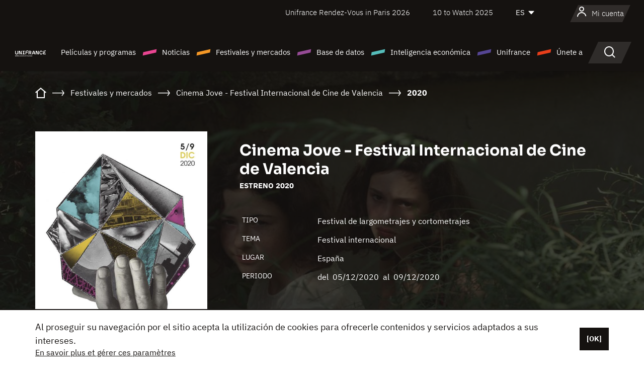

--- FILE ---
content_type: text/html;charset=utf-8
request_url: https://es.unifrance.org/festivales-y-mercados/687/cinema-jove-festival-internacional-de-cine-de-valencia/2020
body_size: 16645
content:
<!DOCTYPE html><html lang="es" prefix="og: http://ogp.me/ns#"><head><script>(function(w,d,s,l,i){w[l]=w[l]||[];w[l].push({'gtm.start':
						new Date().getTime(),event:'gtm.js'});var f=d.getElementsByTagName(s)[0],
					j=d.createElement(s),dl=l!='dataLayer'?'&l='+l:'';j.async=true;j.src=
					'https://www.googletagmanager.com/gtm.js?id='+i+dl;f.parentNode.insertBefore(j,f);
			})(window,document,'script','dataLayer','GTM-N94R5GK');</script><meta charset="utf-8"/><title>Cinema Jove - Festival Internacional de Cine de Valencia - 2020
            (España) - Unifrance</title><link rel="alternate" hreflang="fr" href="https://www.unifrance.org/festivals-et-marches/687/cinema-jove/2020"/><link rel="alternate" hreflang="en" href="https://en.unifrance.org/festivals-and-markets/687/cinema-jove-valencia-international-film-festival/2020"/><link rel="alternate" hreflang="ja" href="https://japan.unifrance.org/映画祭と映画マーケット/687/cinema-jove-valencia-international-film-festival/2020"/><meta content="width=device-width, initial-scale=1, shrink-to-fit=no" name="viewport"/><link type="image/x-icon" href="/ressources/internet/images/v2/favicon.svg" rel="shortcut icon"/><link type="image/x-icon" href="/ressources/internet/images/v2/favicon.svg" rel="icon"/><style>
				@font-face{font-family:IBMPlexSans;font-style:normal;font-weight:700;font-display:swap;src:local("IBMPlexSans"),url("/ressources/internet/fonts/IBMPlexSans/IBMPlexSans-700.ttf") format("truetype"),url("/ressources/internet/fonts/IBMPlexSans/IBMPlexSans-700.eot?#iefix") format("embedded-opentype"),url("/ressources/internet/fonts/IBMPlexSans/IBMPlexSans-700.woff2") format("woff2"),url("/ressources/internet/fonts/IBMPlexSans/IBMPlexSans-700.woff") format("woff"),url("/ressources/internet/fonts/IBMPlexSans/IBMPlexSans-700.svg") format("svg")}@font-face{font-family:IBMPlexSans;font-style:normal;font-weight:600;font-display:swap;src:local("IBMPlexSans"),url("/ressources/internet/fonts/IBMPlexSans/IBMPlexSans-600.ttf") format("truetype"),url("/ressources/internet/fonts/IBMPlexSans/IBMPlexSans-600.eot?#iefix") format("embedded-opentype"),url("/ressources/internet/fonts/IBMPlexSans/IBMPlexSans-600.woff2") format("woff2"),url("/ressources/internet/fonts/IBMPlexSans/IBMPlexSans-600.woff") format("woff"),url("/ressources/internet/fonts/IBMPlexSans/IBMPlexSans-600.svg") format("svg")}@font-face{font-family:IBMPlexSans;font-style:normal;font-weight:500;font-display:swap;src:local("IBMPlexSans"),url("/ressources/internet/fonts/IBMPlexSans/IBMPlexSans-500.ttf") format("truetype"),url("/ressources/internet/fonts/IBMPlexSans/IBMPlexSans-500.eot?#iefix") format("embedded-opentype"),url("/ressources/internet/fonts/IBMPlexSans/IBMPlexSans-500.woff2") format("woff2"),url("/ressources/internet/fonts/IBMPlexSans/IBMPlexSans-500.woff") format("woff"),url("/ressources/internet/fonts/IBMPlexSans/IBMPlexSans-500.svg") format("svg")}@font-face{font-family:IBMPlexSans;font-style:normal;font-weight:400;font-display:swap;src:local("IBMPlexSans"),url("/ressources/internet/fonts/IBMPlexSans/IBMPlexSans-400.ttf") format("truetype"),url("/ressources/internet/fonts/IBMPlexSans/IBMPlexSans-400.eot?#iefix") format("embedded-opentype"),url("/ressources/internet/fonts/IBMPlexSans/IBMPlexSans-400.woff2") format("woff2"),url("/ressources/internet/fonts/IBMPlexSans/IBMPlexSans-400.woff") format("woff"),url("/ressources/internet/fonts/IBMPlexSans/IBMPlexSans-400.svg") format("svg")}@font-face{font-family:IBMPlexSans;font-style:normal;font-weight:300;font-display:swap;src:local("IBMPlexSans"),url("/ressources/internet/fonts/IBMPlexSans/IBMPlexSans-300.ttf") format("truetype"),url("/ressources/internet/fonts/IBMPlexSans/IBMPlexSans-300.eot?#iefix") format("embedded-opentype"),url("/ressources/internet/fonts/IBMPlexSans/IBMPlexSans-300.woff2") format("woff2"),url("/ressources/internet/fonts/IBMPlexSans/IBMPlexSans-300.woff") format("woff"),url("/ressources/internet/fonts/IBMPlexSans/IBMPlexSans-300.svg") format("svg")}@font-face{font-family:IBMPlexSans;font-style:normal;font-weight:200;font-display:swap;src:local("IBMPlexSans"),url("/ressources/internet/fonts/IBMPlexSans/IBMPlexSans-200.ttf") format("truetype"),url("/ressources/internet/fonts/IBMPlexSans/IBMPlexSans-200.eot?#iefix") format("embedded-opentype"),url("/ressources/internet/fonts/IBMPlexSans/IBMPlexSans-200.woff2") format("woff2"),url("/ressources/internet/fonts/IBMPlexSans/IBMPlexSans-200.woff") format("woff"),url("/ressources/internet/fonts/IBMPlexSans/IBMPlexSans-200.svg") format("svg")}@font-face{font-family:IBMPlexSans;font-style:normal;font-weight:100;font-display:swap;src:local("IBMPlexSans"),url("/ressources/internet/fonts/IBMPlexSans/IBMPlexSans-100.ttf") format("truetype"),url("/ressources/internet/fonts/IBMPlexSans/IBMPlexSans-100.eot?#iefix") format("embedded-opentype"),url("/ressources/internet/fonts/IBMPlexSans/IBMPlexSans-100.woff2") format("woff2"),url("/ressources/internet/fonts/IBMPlexSans/IBMPlexSans-100.woff") format("woff"),url("/ressources/internet/fonts/IBMPlexSans/IBMPlexSans-100.svg") format("svg")}:root{--bs-blue:#55bdba;--bs-indigo:#6610f2;--bs-purple:#954b95;--bs-pink:#e94591;--bs-red:#e73e1a;--bs-orange:#f49726;--bs-yellow:#ffc107;--bs-green:#90c189;--bs-teal:#20c997;--bs-cyan:#0dcaf0;--bs-black:#151210;--bs-white:#fff;--bs-gray:#6c757d;--bs-gray-dark:#343a40;--bs-gray-100:#f8f9fa;--bs-gray-200:#e9ecef;--bs-gray-300:#dee2e6;--bs-gray-400:#ced4da;--bs-gray-500:#adb5bd;--bs-gray-600:#6c757d;--bs-gray-700:#495057;--bs-gray-800:#343a40;--bs-gray-900:#212529;--bs-primary:#74d1f6;--bs-black:#151210;--bs-pink:#e94591;--bs-orange:#f49726;--bs-purple:#954b95;--bs-blue:#55bdba;--bs-deep-purple:#554593;--bs-red:#e73e1a;--bs-green:#90c189;--bs-gray:#a6a096;--bs-brown:#816041;--bs-sand:#d8b882;--bs-primary-rgb:116,209,246;--bs-black-rgb:21,18,16;--bs-pink-rgb:233,69,145;--bs-orange-rgb:244,151,38;--bs-purple-rgb:149,75,149;--bs-blue-rgb:85,189,186;--bs-deep-purple-rgb:85,69,147;--bs-red-rgb:231,62,26;--bs-green-rgb:144,193,137;--bs-gray-rgb:166,160,150;--bs-brown-rgb:129,96,65;--bs-sand-rgb:216,184,130;--bs-white-rgb:255,255,255;--bs-black-rgb:21,18,16;--bs-body-color-rgb:21,18,16;--bs-body-bg-rgb:255,255,255;--bs-font-sans-serif:"IBMPlexSans";--bs-font-monospace:SFMono-Regular,Menlo,Monaco,Consolas,"Liberation Mono","Courier New",monospace;--bs-gradient:linear-gradient(180deg,rgba(255,255,255,0.15),rgba(255,255,255,0));--bs-body-font-family:IBMPlexSans;--bs-body-font-size:calc(1.285rem+0.42vw);--bs-body-font-weight:400;--bs-body-line-height:1.25;--bs-body-color:#151210;--bs-body-bg:#fff;--bs-border-width:1px;--bs-border-style:solid;--bs-border-color:#151210;--bs-border-color-translucent:rgba(21,18,16,0.175);--bs-border-radius:.375rem;--bs-border-radius-sm:.25rem;--bs-border-radius-lg:.5rem;--bs-border-radius-xl:1rem;--bs-border-radius-2xl:2rem;--bs-border-radius-pill:50rem;--bs-link-color:#74d1f6;--bs-link-hover-color:#5da7c5;--bs-code-color:#e94591;--bs-highlight-bg:#fff3cd}@media (min-width:1200px){:root{--bs-body-font-size:1.6rem}}*,::after,::before{box-sizing:border-box}@media (prefers-reduced-motion:no-preference){:root{scroll-behavior:smooth}}body{margin:0;font-family:var(--bs-body-font-family);font-size:var(--bs-body-font-size);font-weight:var(--bs-body-font-weight);line-height:var(--bs-body-line-height);color:var(--bs-body-color);text-align:var(--bs-body-text-align);background-color:var(--bs-body-bg);-webkit-text-size-adjust:100%}::-moz-focus-inner{padding:0;border-style:none}::-webkit-datetime-edit-day-field,::-webkit-datetime-edit-fields-wrapper,::-webkit-datetime-edit-hour-field,::-webkit-datetime-edit-minute,::-webkit-datetime-edit-month-field,::-webkit-datetime-edit-text,::-webkit-datetime-edit-year-field{padding:0}::-webkit-inner-spin-button{height:auto}::-webkit-search-decoration{-webkit-appearance:none}::-webkit-color-swatch-wrapper{padding:0}::file-selector-button{font:inherit;-webkit-appearance:button}iframe{border:0}:root{--bs-body-font-size:1.6rem}html{font-size:62.5%}*{-webkit-font-smoothing:antialiased;-moz-font-smoothing:antialiased;-moz-osx-font-smoothing:grayscale}@media (min-width:1280px){body{background:linear-gradient(180deg,#151210 0,#151210 12rem,#fff 12rem)}}body{font-family:IBMPlexSans}
			</style><link onload="this.onload=null;this.rel=&apos;stylesheet&apos;;this.media=&apos;all&apos;" as="style" href="/ressources/internet/css/bootstrap.min.css?t=1765353892850" rel="preload"/><link onload="this.onload=null;this.rel=&apos;stylesheet&apos;;this.media=&apos;all&apos;" media="screen and (min-width: 768px)" as="style" href="/ressources/internet/css/unifrance-desktop.min.css?t=1765353892850" rel="preload"/><link onload="this.onload=null;this.rel=&apos;stylesheet&apos;;this.media=&apos;all&apos;" media="screen and (max-width: 767px)" as="style" href="/ressources/internet/css/unifrance-mobile.min.css?t=1765353892850" rel="preload"/><link onload="this.onload=null;this.rel=&apos;stylesheet&apos;;this.media=&apos;all&apos;" media="screen and (min-width: 768px)" as="style" href="/ressources/internet/css/unifrance-event-desktop.min.css?t=1765353892850" rel="preload"/><link onload="this.onload=null;this.rel=&apos;stylesheet&apos;;this.media=&apos;all&apos;" media="screen and (max-width: 767px)" as="style" href="/ressources/internet/css/unifrance-event-mobile.min.css?t=1765353892850" rel="preload"/></head><body class=""><noscript><iframe style="display:none;visibility:hidden" width="0" height="0" src="https://www.googletagmanager.com/ns.html?id=GTM-N94R5GK"/></noscript><label hidden="hidden" id="moins">Ver menos</label><label hidden="hidden" id="plus">Ver todo</label><label hidden="hidden" id="inTotal">en total</label><label hidden="hidden" id="voirLaFiche">Ver la ficha</label><label hidden="hidden" id="allDep">Todos Departements</label><label hidden="hidden" id="showCaptchaModal">true</label><div class="site-wrapper"><div data-datemodification="1450533930638" data-promotionid="2070" style="display: none" class="appMobileOff headerInfos cookies-banner"><div class="cookies-banner--wrapper container"><div class="cookies-banner--txt"><p> Al proseguir su navegación por el sitio acepta la utilización de cookies para ofrecerle contenidos y servicios adaptados a sus intereses.</p><a class="moreInfos" target="_blank" href="https://es.unifrance.org/promotion/6820/titleClick">En savoir plus et gérer ces paramètres</a></div><div class="cookies-banner--actions"><a class="closeHeaderInfos btn btn-primary" href="#">[OK]</a></div><div class="clearfix"></div><div id="inform-and-ask" style="display: none; width: 300px; background-color: white; repeat: scroll 0% 0% white; border: 1px solid #cccccc; padding :10px 10px;text-align:center; position: fixed; top:30px; left:50%; margin-top:0px; margin-left:-150px; z-index:100000; opacity:1"><div>Etes vous sur?</div><div style="padding :10px 10px;text-align:center;"><button onclick="tagAnalyticsCNIL.CookieConsent.hideInform()" name="cancel" class="btn btn-red btn-pill btn-block">Non</button></div></div></div></div><header role="banner" class="site-header js-header-uni"><div class="site-header__inner"><div class="container"><div class="site-header__top d-none d-xl-flex align-items-center justify-content-end"><ul class="list-unstyled d-flex align-items-center m-0"><li><a href="https://www.unifrance.org/festivals-et-marches/650/rendez-vous-d-unifrance-a-paris/2026">
                                                    Unifrance Rendez-Vous in Paris 2026
                                                    </a></li><li><a href="https://es.unifrance.org/festivales-y-mercados/1236/10-to-watch-de-unifrance/2025">
                                                    10 to Watch 2025
                                                    </a></li><li><div class="site-header__lang"><select name="langues" aria-label="Español" title="Español"><option value="https://es.unifrance.org/festivales-y-mercados/687/cinema-jove-festival-internacional-de-cine-de-valencia/2020" selected="selected">ES</option><option value="https://www.unifrance.org/festivals-et-marches/687/cinema-jove/2020">FR</option><option value="https://en.unifrance.org/festivals-and-markets/687/cinema-jove-valencia-international-film-festival/2020">EN</option><option value="https://japan.unifrance.org/映画祭と映画マーケット/687/cinema-jove-valencia-international-film-festival/2020">JA</option></select></div></li></ul></div><div tabindex="-1" id="main-menu" class="site-header__bottom d-flex align-items-center justify-content-xl-between"><div class="site-header__btn d-xl-none"><button class="btn-unstyled js-navbar-toggler navbar-toggler"><span aria-hidden="true" class="unificon unificon-menu"></span><span class="visually-hidden">Menu</span></button></div><div class="site-header__lang d-none"><select name="langues" aria-label="Español" title="Español"><option value="https://es.unifrance.org/festivales-y-mercados/687/cinema-jove-festival-internacional-de-cine-de-valencia/2020" selected="selected">ES</option><option value="https://www.unifrance.org/festivals-et-marches/687/cinema-jove/2020">FR</option><option value="https://en.unifrance.org/festivals-and-markets/687/cinema-jove-valencia-international-film-festival/2020">EN</option><option value="https://japan.unifrance.org/映画祭と映画マーケット/687/cinema-jove-valencia-international-film-festival/2020">JA</option></select></div><div class="dropdown-user-wrapper dropdown login-btn"><a title="Ver mi perfil" id="dropdownUser" class="dropdown-toggle text-decoration-none" href="https://es.unifrance.org/login"><span class="avatar-navbar avatar-user"><span aria-hidden="true" class="unificon unificon-user"></span><span class="avatar-user-text">Mi cuenta</span></span></a></div><div class="site-header__logo"><a href="https://es.unifrance.org/"><img height="58" width="281" alt="UNIFRANCE - all the accents of creativity" src="/ressources/internet/images/v2/unifrance-header.svg" class="img-fluid"/></a></div><div class="site-header__nav"><div class="site-header__mobileTop d-xl-none"><div class="site-header__close"><button class="btn-unstyled js-navbar-toggler"><span aria-hidden="true" class="unificon unificon-close"></span><span class="visually-hidden">Buscar en</span></button></div><div class="site-header__logo-mobile"><a href=""><img height="58" width="281" alt="UNIFRANCE" src="/ressources/internet/images/v2/unifrance-header-dark.svg" class="img-fluid"/></a></div><div class="site-header__lang lang-mobile"><select name="langues" aria-label="Español" title="Español"><option value="https://es.unifrance.org/festivales-y-mercados/687/cinema-jove-festival-internacional-de-cine-de-valencia/2020" selected="selected">ES</option><option value="https://www.unifrance.org/festivals-et-marches/687/cinema-jove/2020">FR</option><option value="https://en.unifrance.org/festivals-and-markets/687/cinema-jove-valencia-international-film-festival/2020">EN</option><option value="https://japan.unifrance.org/映画祭と映画マーケット/687/cinema-jove-valencia-international-film-festival/2020">JA</option></select></div></div><nav aria-label="Navigation principale" class="site-header__menu"><ul class="navbar-nav level1 unif-list"><li class="nav-item d-xl-none"><a class="nav-item nav-link" href="">Página principal</a></li><li class="nav-item no-theme dropdown dropdown-hover"><button aria-expanded="true" data-bs-auto-close="outside" data-bs-toggle="dropdown" class="nav-item nav-link dropdown-toggle">Películas y programas</button><div class="submenu dropdown-menu menu-type-big"><div class="submenu__inner"><div class="submenu__wrapper d-flex"><div class="submenu__item"><div class="submenu__title">PELÍCULAS Y PROGRAMAS FRANCESES</div><ul class="list-unstyled unif-list submenu__content"><li><a class="nav-item nav-link" href="https://es.unifrance.org/pelicula/largometrajes">Largometrajes</a></li><li><a class="nav-item nav-link" href="https://es.unifrance.org/pelicula/cortometrajes">Cortometrajes</a></li><li><a class="nav-item nav-link" href="https://es.unifrance.org/serie/espace-programme">Programas audiovisuales</a></li><li><a class="nav-item nav-link" href="/vr">Obras inmersivas</a></li></ul></div><div class="submenu__item"><div class="submenu__title">PROFESIONALES: VER UNA OBRA</div><ul class="list-unstyled unif-list submenu__content"><li><a class="nav-item nav-link" target="_blank" href="https://screeningroom.unifrance.org/">Screening Room</a><span aria-hidden="true" class="unificon unificon-link-external"></span></li><li><a class="nav-item nav-link" href="https://es.unifrance.org/cortometrajes/shortFilmGallery">Short Film Gallery</a><span aria-hidden="true" class="unificon unificon-cadenas"></span></li></ul></div><div class="submenu__item"><div class="submenu__title">BUSCAR UNA PELÍCULA O UN PROGRAMA</div><ul class="list-unstyled unif-list submenu__content"><li><a href="https://es.unifrance.org/recherche/pelicula" class="nav-item nav-link">Todas las películas y programas</a></li><li><a href="https://es.unifrance.org/recherche/pelicula?genres=film.genre.fiction&sort=pertinence" class="nav-item nav-link">Ficción</a></li><li><a href="https://es.unifrance.org/recherche/pelicula?genres=film.genre.documentaire&sort=pertinence" class="nav-item nav-link">Documental</a></li><li><a href="https://es.unifrance.org/recherche/pelicula?genres=film.genre.animation&sort=pertinence" class="nav-item nav-link">Animación</a></li><li><a href="https://es.unifrance.org/recherche/pelicula?metrage=film.format.audiovisuel&formatProgramme=audiovisuel.format.serie&sort=pertinence" class="nav-item nav-link">Serie</a></li></ul></div></div></div></div></li><li class="nav-item theme1 dropdown dropdown-hover"><button aria-expanded="true" data-bs-auto-close="outside" data-bs-toggle="dropdown" class="nav-item nav-link dropdown-toggle">Noticias</button><div class="submenu dropdown-menu menu-type-normal"><div class="submenu__inner"><div class="submenu__wrapper d-flex"><div class="submenu__item"><ul class="list-unstyled unif-list submenu__content"><li><a class="nav-item nav-link" href="https://es.unifrance.org/actualidad">En los titulares</a></li><li><a href="https://es.unifrance.org/recherche/actualite?rubriques=actu.rubrique.chiffresinternational&sort=pertinence" class="nav-item nav-link">Taquilla</a></li><li><a href="https://es.unifrance.org/recherche/actualite?rubriques=actu.rubrique.actuvideo&sort=pertinence" class="nav-item nav-link">En vídeo</a></li><li><a href="https://es.unifrance.org/recherche/actualite?rubriques=actu.rubrique.Entretiens&sort=pertinence" class="nav-item nav-link">Entrevistas</a></li><li><a href="https://es.unifrance.org/recherche/actualite?rubriques=actu.rubrique.Revuedepresseetrangere&sort=pertinence" class="nav-item nav-link">Revista de prensa extranjera</a></li><li><a class="nav-item nav-link" href="https://es.unifrance.org/mis-boletines-de-noticias/">Boletines</a></li></ul></div></div></div></div></li><li class="nav-item theme2 dropdown dropdown-hover"><button aria-expanded="true" data-bs-auto-close="outside" data-bs-toggle="dropdown" class="nav-item nav-link dropdown-toggle">Festivales y mercados</button><div class="submenu dropdown-menu menu-type-normal"><div class="submenu__inner"><div class="submenu__wrapper d-flex"><div class="submenu__item"><ul class="list-unstyled unif-list submenu__content"><li><a class="nav-item nav-link" href="https://es.unifrance.org/festivales-y-mercados">En los titulares</a></li><li><a href="https://es.unifrance.org/recherche/manifestacion?type=manifestation.type.festivallm&type=manifestation.type.festivallmcm&sort=pertinence" class="nav-item nav-link">Eventos cine</a></li><li><a href="https://es.unifrance.org/recherche/manifestacion?type=manifestation.type.audiovisuel&sort=pertinence" class="nav-item nav-link">Eventos audiovisuales</a></li><li><a class="nav-item nav-link anchorLink" href="https://es.unifrance.org/festivales-y-mercados#telechargements">Catálogos descargables</a></li></ul></div></div></div></div></li><li class="nav-item theme3 dropdown dropdown-hover"><button aria-expanded="true" data-bs-auto-close="outside" data-bs-toggle="dropdown" class="nav-item nav-link dropdown-toggle">Base de datos</button><div class="submenu dropdown-menu menu-type-big menu-type-large"><div class="submenu__inner"><div class="submenu__wrapper d-flex"><div class="submenu__item"><div class="submenu__title">BUSCAR A UNA PERSONA</div><ul class="list-unstyled unif-list submenu__content"><li><a href="https://es.unifrance.org/recherche/particulares" class="nav-item nav-link">Todos los profesionales</a></li><li><a href="https://es.unifrance.org/recherche/particulares?secteursAV=audiovisuel.secteur.audiovisuel&secteursAV=audiovisuel.secteur.cinema&nationalitePersonne=pays.fr&rolesSociete=societe.activitefilm.exportation&typeActivitesLiees=fr.openwide.unifrance.common.core.business.societe.model.Societe&sort=pertinence" class="nav-item nav-link">Vendedores franceses</a></li><li><a href="https://es.unifrance.org/recherche/particulares?secteursAV=audiovisuel.secteur.audiovisuel&activitesAV=audiovisuel.activite.achat" class="nav-item nav-link">Compradores audiovisuales extranjeros</a></li></ul></div><div class="submenu__item"><div class="submenu__title">BUSCAR UNA EMPRESA</div><ul class="list-unstyled unif-list submenu__content"><li><a href="https://es.unifrance.org/recherche/empresas" class="nav-item nav-link">Todas las empresas</a></li><li><a href="https://es.unifrance.org/recherche/empresas?paysOrigine=pays.fr&rolesSociete=societe.activitefilm.exportation&sort=pertinence" class="nav-item nav-link">Ventas internacionales</a></li><li><a href="https://es.unifrance.org/recherche/empresas?rolesSociete=societe.activitefilm.distributionetrangerCM&rolesSociete=societe.activitefilm.distributionetrangerLM&sort=pertinence" class="nav-item nav-link">Distribución cinematográfica en el extranjero</a></li><li><a href="https://es.unifrance.org/recherche/empresas?rolesSociete=societe.activitefilm.coproduction&rolesSociete=societe.activitefilm.producteurassocie&rolesSociete=societe.activitefilm.productiondeleguee&rolesSociete=societe.activitefilm.productionetrangere&rolesSociete=societe.activitefilm.productionexecutive&sort=pertinence" class="nav-item nav-link">Producción y coproducción</a></li><li><a href="https://es.unifrance.org/recherche/empresas?activitesHF=societe.activitehorsfilm.editionvideo_cm&activitesHF=societe.activitehorsfilm.editionvideodvd&activitesHF=societe.activitehorsfilm.maisonedition&sort=pertinence" class="nav-item nav-link">Edición de vídeo</a></li><li><a href="https://es.unifrance.org/recherche/empresas?activitesHF=societe.activitehorsfilm.presseecrite&activitesHF=societe.activitehorsfilm.presseinternet&activitesHF=societe.activitehorsfilm.presseradio&activitesHF=societe.activitehorsfilm.pressetv&sort=pertinence" class="nav-item nav-link">Media</a></li></ul></div><div class="submenu__item"><div class="submenu__title">CHERCHER PAR PAYS OU ZONE</div><div class="form-item d-flex flex-column gap-3"><select onchange="location = this.options[this.selectedIndex].value;" class="form-select-search order-2"><option value="">Choisir un pays</option><option value="https://es.unifrance.org/box-office/101/alemania">Alemania</option><option value="https://es.unifrance.org/box-office/508/arabia-saudita">Arabia Saudita</option><option value="https://es.unifrance.org/box-office/361/argentina">Argentina</option><option value="https://es.unifrance.org/box-office/74849/asie-pacifique-ap">Asie Pacifique AP</option><option value="https://es.unifrance.org/box-office/601/australia">Australia</option><option value="https://es.unifrance.org/box-office/102/austria">Austria</option><option value="https://es.unifrance.org/box-office/180/bielorrusia">Bielorrusia</option><option value="https://es.unifrance.org/box-office/362/bolivia">Bolivia</option><option value="https://es.unifrance.org/box-office/204/bosnia-y-herzegovina">Bosnia y Herzegovina</option><option value="https://es.unifrance.org/box-office/363/brasil">Brasil</option><option value="https://es.unifrance.org/box-office/163/bulgaria">Bulgaria</option><option value="https://es.unifrance.org/box-office/103/belgica">B&eacute;lgica</option><option value="https://es.unifrance.org/box-office/711/cambodia">Cambodia</option><option value="https://es.unifrance.org/box-office/202/canada">Canad&aacute;</option><option value="https://es.unifrance.org/box-office/364/chile">Chile</option><option value="https://es.unifrance.org/box-office/731/china">China</option><option value="https://es.unifrance.org/box-office/104/chipre">Chipre</option><option value="https://es.unifrance.org/box-office/365/colombia">Colombia</option><option value="https://es.unifrance.org/box-office/733/corea-del-sur">Corea del Sur</option><option value="https://es.unifrance.org/box-office/301/costa-rica">Costa Rica</option><option value="https://es.unifrance.org/box-office/415/costa-de-marfil">Costa de Marfil</option><option value="https://es.unifrance.org/box-office/159/croacia">Croacia</option><option value="https://es.unifrance.org/box-office/118/dinamarca">Dinamarca</option><option value="https://es.unifrance.org/box-office/366/ecuador">Ecuador</option><option value="https://es.unifrance.org/box-office/492/egipto">Egipto</option><option value="https://es.unifrance.org/box-office/511/emiratos-arabes-unidos">Emiratos Arabes Unidos</option><option value="https://es.unifrance.org/box-office/169/eslovaquia">Eslovaquia</option><option value="https://es.unifrance.org/box-office/158/eslovenia">Eslovenia</option><option value="https://es.unifrance.org/box-office/106/espana">Espa&ntilde;a</option><option value="https://es.unifrance.org/box-office/201/estados-unidos">Estados Unidos</option><option value="https://es.unifrance.org/box-office/182/estonia">Estonia</option><option value="https://es.unifrance.org/box-office/724/filipinas">Filipinas</option><option value="https://es.unifrance.org/box-office/119/finlandia">Finlandia</option><option value="https://es.unifrance.org/box-office/107/gran-bretana">Gran Breta&ntilde;a</option><option value="https://es.unifrance.org/box-office/108/grecia">Grecia</option><option value="https://es.unifrance.org/box-office/721/hong-kong">Hong Kong</option><option value="https://es.unifrance.org/box-office/164/hungria">Hungr&iacute;a</option><option value="https://es.unifrance.org/box-office/703/india">India</option><option value="https://es.unifrance.org/box-office/722/indonesia">Indonesia</option><option value="https://es.unifrance.org/box-office/120/islandia">Islandia</option><option value="https://es.unifrance.org/box-office/521/israel">Israel</option><option value="https://es.unifrance.org/box-office/109/italia">Italia</option><option value="https://es.unifrance.org/box-office/740/japon">Jap&oacute;n</option><option value="https://es.unifrance.org/box-office/397/kazajistan">Kazajist&aacute;n</option><option value="https://es.unifrance.org/box-office/184/letonia">Letonia</option><option value="https://es.unifrance.org/box-office/185/lituania">Lituania</option><option value="https://es.unifrance.org/box-office/74786/libano">L&iacute;bano</option><option value="https://es.unifrance.org/box-office/100/macedonia-del-norte">Macedonia del Norte</option><option value="https://es.unifrance.org/box-office/723/malasia">Malasia</option><option value="https://es.unifrance.org/box-office/402/marruecos">Marruecos</option><option value="https://es.unifrance.org/box-office/367/mexico">M&eacute;xico</option><option value="https://es.unifrance.org/box-office/464/nigeria">Nigeria</option><option value="https://es.unifrance.org/box-office/121/noruega">Noruega</option><option value="https://es.unifrance.org/box-office/605/nueva-zelanda">Nueva Zelanda</option><option value="https://es.unifrance.org/box-office/368/paraguay">Paraguay</option><option value="https://es.unifrance.org/box-office/111/paises-bajos">Pa&iacute;ses Bajos</option><option value="https://es.unifrance.org/box-office/74794/peru">Per&uacute;</option><option value="https://es.unifrance.org/box-office/165/polonia">Polonia</option><option value="https://es.unifrance.org/box-office/112/portugal">Portugal</option><option value="https://es.unifrance.org/box-office/20201/quebec">Quebec</option><option value="https://es.unifrance.org/box-office/167/republica-checa">Rep&uacute;blica Checa</option><option value="https://es.unifrance.org/box-office/166/rumania">Ruman&iacute;a</option><option value="https://es.unifrance.org/box-office/168/rusia">Rusia</option><option value="https://es.unifrance.org/box-office/408/serbia">Serbia</option><option value="https://es.unifrance.org/box-office/725/singapur">Singapur</option><option value="https://es.unifrance.org/box-office/481/sudafrica">Sud&aacute;frica</option><option value="https://es.unifrance.org/box-office/122/suecia">Suecia</option><option value="https://es.unifrance.org/box-office/113/suiza">Suiza</option><option value="https://es.unifrance.org/box-office/726/tailandia">Tailandia</option><option value="https://es.unifrance.org/box-office/727/taiwan">Taiw&aacute;n</option><option value="https://es.unifrance.org/box-office/114/turquia">Turqu&iacute;a</option><option value="https://es.unifrance.org/box-office/403/tunez">T&uacute;nez</option><option value="https://es.unifrance.org/box-office/186/ucrania">Ucrania</option><option value="https://es.unifrance.org/box-office/370/uruguay">Uruguay</option><option value="https://es.unifrance.org/box-office/371/venezuela">Venezuela</option><option value="https://es.unifrance.org/box-office/713/vietnam">Vietnam</option></select><select onchange="location = this.options[this.selectedIndex].value;" class="form-select-search order-2"><option value="">Choisir une zone géographique</option><option value="https://es.unifrance.org/box-office/3/america-latina">Am&eacute;rica Latina</option><option value="https://es.unifrance.org/box-office/2/america-del-norte">Am&eacute;rica del Norte</option><option value="https://es.unifrance.org/box-office/7/asia">Asia</option><option value="https://es.unifrance.org/box-office/8/europa-central-y-oriental">Europa Central y Oriental</option><option value="https://es.unifrance.org/box-office/1/europa-occidental">Europa Occidental</option><option value="https://es.unifrance.org/box-office/74807/mundo">Mundo</option><option value="https://es.unifrance.org/box-office/6/oceania">Ocean&iacute;a</option><option value="https://es.unifrance.org/box-office/5/oriente-medio">Oriente Medio</option><option value="https://es.unifrance.org/box-office/4/africa">&Aacute;frica</option></select></div><div class="submenu__title">CHERCHER PAR GENRE</div><div class="form-item d-flex flex-column"><select onchange="if($(&apos;#showCaptchaModal&apos;).text() === &apos;true&apos;) { $(&apos;#captchaModalForm&apos;).attr(&apos;action&apos;, this.options[this.selectedIndex].value); $(&apos;#captchaModal&apos;).modal(&apos;show&apos;); } else location = this.options[this.selectedIndex].value;" class="form-select-search order-2"><option value="">Elegir un género</option><option value="https://es.unifrance.org/recherche/pelicula?genres=film.genre.spectaclevivant&amp;sort=pertinence"></option><option value="https://es.unifrance.org/recherche/pelicula?genres=film.genre.animation&amp;sort=pertinence">Animación</option><option value="https://es.unifrance.org/recherche/pelicula?genres=film.genre.clip&amp;sort=pertinence">Clip</option><option value="https://es.unifrance.org/recherche/pelicula?genres=film.genre.documentaire&amp;sort=pertinence">Documental</option><option value="https://es.unifrance.org/recherche/pelicula?genres=film.genre.experimental&amp;sort=pertinence">Experimental</option><option value="https://es.unifrance.org/recherche/pelicula?genres=film.genre.fiction&amp;sort=pertinence">Ficción</option></select></div></div><div class="submenu__item"><div class="submenu__title">CONDITIONS DE RÉFÉRENCEMENT</div><ul class="list-unstyled unif-list submenu__content"><li><a class="nav-item nav-link" href="https://es.unifrance.org/institucional/referencement-oeuvres-societes-personnes">Référencement oeuvres, sociétés et personnes</a></li></ul></div></div></div></div></li><li class="nav-item theme4 dropdown dropdown-hover"><button aria-expanded="true" data-bs-auto-close="outside" data-bs-toggle="dropdown" class="nav-item nav-link dropdown-toggle">Inteligencia económica</button><div class="submenu dropdown-menu menu-type-normal"><div class="submenu__inner"><div class="submenu__wrapper d-flex"><div class="submenu__item"><ul class="list-unstyled unif-list submenu__content"><li><a class="nav-item nav-link" href="https://es.unifrance.org/box-office/74807/mundo">Datos económicos internacionales</a></li><li><a class="nav-item nav-link" href="https://es.unifrance.org/box-office">Datos económicos por país o zona geográfica</a></li><li><a href="https://es.unifrance.org/recherche/actualite?rubriques=actu.rubrique.etudes&sort=pertinence" class="nav-item nav-link">Estudio y revisiones anuales</a></li><li><a href="https://es.unifrance.org/recherche/actualite?rubriques=actu.rubrique.veillenumerique&sort=pertinence" class="nav-item nav-link">Reloj digital</a></li></ul></div></div></div></div></li><li class="nav-item theme5 dropdown dropdown-hover"><button aria-expanded="true" data-bs-auto-close="outside" data-bs-toggle="dropdown" class="nav-item nav-link dropdown-toggle">Unifrance</button><div class="submenu dropdown-menu menu-type-normal"><div class="submenu__inner"><div class="submenu__wrapper d-flex"><div class="submenu__item"><ul class="list-unstyled unif-list submenu__content"><li><a class="nav-item nav-link" href="https://es.unifrance.org/institucional/misiones">Misiones</a></li><li><a class="nav-item nav-link" href="https://es.unifrance.org/institucional/equipo">Organigrama</a></li><li><a class="nav-item nav-link" href="https://es.unifrance.org/institucional/instancias">Cuerpos</a></li><li><a class="nav-item nav-link" href="https://es.unifrance.org/institucional/oficinas-extranjero">Oficinas en el extranjero</a></li><li><a class="nav-item nav-link" href="https://es.unifrance.org/institucional/socios">Socios</a></li><li><a class="nav-item nav-link" href="https://es.unifrance.org/institucional/fonds-de-dotation">Fondo de Dotación para Unifrance</a></li><li><a class="nav-item nav-link" href="https://es.unifrance.org/institucional/recrutement">Contratación</a></li><li><a class="nav-item nav-link" href="https://es.unifrance.org/institucional/valeurs">Valores</a></li><li><a class="nav-item nav-link" href="https://es.unifrance.org/institucional/vhss">VHSS</a></li></ul></div></div></div></div></li><li class="nav-item theme6 dropdown dropdown-hover"><button aria-expanded="true" data-bs-auto-close="outside" data-bs-toggle="dropdown" class="nav-item nav-link dropdown-toggle">Únete a</button><div class="submenu dropdown-menu menu-type-big"><div class="submenu__inner"><div class="submenu__wrapper d-flex"><div class="submenu__item"><div class="submenu__title">PROFESIONALES DEL CINE</div><ul class="list-unstyled unif-list submenu__content"><li><a class="nav-item nav-link" href="https://es.unifrance.org/institucional/productores-cine">Productores de largometrajes</a></li><li><a class="nav-item nav-link" href="https://es.unifrance.org/institucional/exportadores-largometrajes">Exportadores de largometrajes</a></li><li><a class="nav-item nav-link" href="https://es.unifrance.org/institucional/distribuidores-cortometrajes">Productores y distribuidores de cortometrajes u obras inmersivas</a></li><li><a class="nav-item nav-link" href="https://es.unifrance.org/institucional/artistas">Directores, actores, guionistas, compositores y agentes</a></li></ul></div><div class="submenu__item"><div class="submenu__title">PROFESIONALES DEL SECTOR AUDIOVISUAL</div><ul class="list-unstyled unif-list submenu__content"><li><a class="nav-item nav-link" href="https://es.unifrance.org/institucional/audiovisuales-distribuidores">Directores, actores, guionistas, compositores y agentes</a></li><li><a class="nav-item nav-link" href="https://es.unifrance.org/institucional/productores-television">Productores de películas y programas audiovisuales</a></li><li><a class="nav-item nav-link" href="https://es.unifrance.org/institucional/artistas">Directores, actores, guionistas, compositores y agentes</a></li></ul></div></div></div></div></li></ul></nav><div class="site-header__links-mobile d-xl-none"><ul class="list-unstyled"><li><a href="https://www.unifrance.org/festivals-et-marches/650/rendez-vous-d-unifrance-a-paris/2026">
                                                            Unifrance Rendez-Vous in Paris 2026
                                                            </a></li><li><a href="https://es.unifrance.org/festivales-y-mercados/1236/10-to-watch-de-unifrance/2025">
                                                            10 to Watch 2025
                                                            </a></li></ul></div></div><div tabindex="-1" class="site-header__search" id="main-search"><button onclick="setTimeout(function(){$(&apos;#modal-search__input&apos;).focus();}, 500)" data-bs-target="#searchModal" data-bs-toggle="modal" class="btn-unstyled"><span aria-hidden="true" class="unificon unificon-search"></span><span class="visually-hidden">Buscar en</span></button></div></div></div></div></header><div class="site-wrapper"><main tabindex="-1" role="main" class="site-content" id="main-content"><div class="jumbotron uni-banner text-white bg-black page-jumbotron"><div class="embed-img"><picture><img alt="Cinema Jove - Festival Internacional de Cine de Valencia - 2020" title="Cinema Jove - Festival Internacional de Cine de Valencia - 2020" width="1024" height="554" src="https://medias.unifrance.org/medias/69/79/216901/format_page/cinema-jove-festival-internacional-de-cine-de-valencia-2020.jpg"/></picture></div><div class="jumbotron-inner"><div class="breadcrumb-wrapper container d-none d-lg-block"><nav aria-label="Fil d&apos;Ariane"><ol typeof="BreadcrumbList" vocab="http://schema.org/" class="breadcrumb"><li typeof="ListItem" property="itemListElement" class="breadcrumb-item"><a typeof="WebPage" property="item" href="https://es.unifrance.org/"><span aria-hidden="true" class="unificon unificon-home"></span><span class="d-none" property="id">https://es.unifrance.org/</span><span class="d-none" property="name">Página principal</span></a><meta content="1" property="position"/></li><li typeof="ListItem" property="itemListElement" class="breadcrumb-item"><a typeof="WebPage" property="item" href="https://es.unifrance.org/festivales-y-mercados"><span class="d-none" property="id">https://es.unifrance.org/festivales-y-mercados</span><span property="name">Festivales y mercados</span></a><meta content="2" property="position"/></li><li typeof="ListItem" property="itemListElement" class="breadcrumb-item"><a typeof="WebPage" property="item" href="https://es.unifrance.org/festivales-y-mercados/687/cinema-jove-festival-internacional-de-cine-de-valencia"><span class="d-none" property="id">https://es.unifrance.org/festivales-y-mercados/687/cinema-jove-festival-internacional-de-cine-de-valencia</span><span property="name">Cinema Jove - Festival Internacional de Cine de Valencia</span></a><meta content="3" property="position"/></li><li typeof="ListItem" property="itemListElement" class="breadcrumb-item active"><span property="name">2020</span><meta content="4" property="position"/></li></ol></nav></div><div class="d-lg-none container prevLink"><a href="https://es.unifrance.org/festivales-y-mercados/687/cinema-jove-festival-internacional-de-cine-de-valencia" class="link-back"><span aria-hidden="true" class="unificon unificon-arrow-right-long"></span><span>Cinema Jove - Festival Internacional de Cine de Valencia</span></a></div><div class="container"><div class="jumbotron__content"><div class="jumbotron__image jumbotron-gallery"><a data-pswp-height="848" data-pswp-width="607" data-size="607x848" href="https://medias.unifrance.org/medias/19/23/268051/format_page/cinema-jove-festival-internacional-de-cine-de-valencia-2020.jpg"><picture><img class="img-fluid" border="0" alt="Cinema Jove - Festival Internacional de Cine de Valencia - 2020" title="Cinema Jove - Festival Internacional de Cine de Valencia - 2020" width="607" height="848" src="https://medias.unifrance.org/medias/19/23/268051/format_page/cinema-jove-festival-internacional-de-cine-de-valencia-2020.jpg"/></picture></a></div><h1 class="jumbotron__title person-title like-h1">Cinema Jove - Festival Internacional de Cine de Valencia</h1><p class="jumbotron__subtitle text-uppercase"><b>Estreno 2020</b></p><div class="jumbotron__infos"><p class="info"><span class="info__label small text-uppercase">Tipo</span>Festival de largometrajes  y cortometrajes</p><p class="info"><span class="info__label small text-uppercase">Tema</span>Festival internacional</p><p class="info"><span class="info__label small text-uppercase">Lugar</span>España</p><p class="info"><span class="info__label small text-uppercase">Periodo</span>del
                                     
                                <time datetime="2020-12-05T00:00:00+01:00" itemprop="startDate" class="time-edition"> 05/12/2020 </time>
                                     
                                al
                                     
                                <time datetime="2020-12-09T00:00:00+01:00" itemprop="endDate" class="time-edition"> 09/12/2020</time></p></div></div></div></div></div><div class="container page-sheet"><div class="row"><div class="col-lg-4"><div class="sticky-wrapper"><div class="sticky js-sticky-summary" id="scrollspy"><picture class="scrollspy__image"><img style="padding-top:6px; padding-bottom:6px;" border="0" alt="Cinema Jove - Festival Internacional de Cine de Valencia - 2020" title="Cinema Jove - Festival Internacional de Cine de Valencia - 2020" width="220" height="307" src="https://medias.unifrance.org/medias/19/23/268051/format_web/cinema-jove-festival-internacional-de-cine-de-valencia-2020.jpg" loading="lazy"/></picture><div class="scrollspy__nav js-sticky-summary-nav"><ul class="scrollspy__list js-summary-list-data"></ul></div><div class="scrollspy__btn d-flex gap-3 align-items-start"><span class="scrollspy__btn-summary d-lg-none"><button data-bs-target="#summaryModal" data-bs-toggle="modal" class="btn btn-secondary justify-content-center p-0"><span aria-hidden="true" class="unificon unificon-liste"></span><span class="d-inline p-2">Sommaire de la fiche</span></button></span><div class="popover-wrapper"><button data-bs-custom-class="popover-partager" data-bs-placement="right" data-bs-toggle="popover" data-bs-trigger="click" aria-label="Partager" type="button" class="btn btn-primary"><span aria-hidden="true" class="unificon unificon-partage me-0 me-md-3 me-xxl-5"></span><span class="d-none d-lg-block">Compartir</span></button><div class="popover-content d-none"><ul class="list-unstyled"><li><a target="_blank" href="https://www.facebook.com/sharer/sharer.php?u=https://es.unifrance.org/festivales-y-mercados/687/cinema-jove-festival-internacional-de-cine-de-valencia/2020"><span class="unificon"><img class="align-top" alt="Facebook" title="Facebook" width="35" height="35" src="https://medias.unifrance.org/medias/228/86/284388/visuel/facebook.svg" loading="lazy"/></span><span class="text">Facebook</span></a></li><li><a target="_blank" href="mailto:?body=https://es.unifrance.org/festivales-y-mercados/687/cinema-jove-festival-internacional-de-cine-de-valencia/2020&subject=Cinema Jove - Festival Internacional de Cine de Valencia - 2020"><span aria-hidden="true" class="unificon unificon-enveloppe"></span><span class="text">Mail</span></a></li></ul></div></div><div><button onclick="$(&apos;.login-btn a&apos;)[0].click(); return false;" href="https://es.unifrance.org/login" class="btn btn-primary btn-active"><span aria-hidden="true" class="unificon unificon-favori icon-un-active me-0 me-md-3 me-xxl-5"></span><span class="text-un-active">Favori</span></button></div></div></div></div><div aria-hidden="true" aria-labelledby="summaryModalTitle" tabindex="-1" data-bs-keyboard="true" id="summaryModal" class="modal modal-summary fade"><div class="modal-dialog"><div class="modal-content"><div class="modal-body"><div class="container"><div class="d-flex justify-content-between align-items-center modal-search__header"><div class="site-header__logo modal-search__logo"><a href="#"><img height="58" width="281" loading="lazy" alt="" src="/ressources/internet/images/v2/unifrance-header-dark.svg" class="img-fluid"/></a></div><button aria-label="Fermer le sommaire" data-bs-dismiss="modal" class="btn-close" type="button"><span class="visually-hidden">Fermer</span><span aria-hidden="true" class="unificon unificon-close"></span></button></div><div class="modal-summary__inner"><div class="modal-summary__form"><p class="modal-summary__subtitle">Indice</p><h2 class="modal-summary__title" id="summaryModalTitle">Cinema Jove - Festival Internacional de Cine de Valencia - 2020
            (España)</h2><div class="modal-summary__content"><div class="scrollspy-nav-madal js-sticky-summary-modal"></div></div></div></div></div></div></div></div></div></div><div class="col-lg-8 ps-xl-0"><div class="scrollspy-content"><div class="js-summary-source"><div class="page-sheet-section"><div class="title-h2 title-h2--oneIcone "><h2 class="d-flex justify-content-start" id=""><span aria-hidden="true" class="unificon unificon-chevron-left"></span><span class="title-text">Obras y talentos franceses</span></h2></div><div class="page-sheet-inner"><div class="collapse-wrapper"><div class="title-h3 title-h3--underlined d-flex justify-content-between flex-row pe-2 position-relative"><h3 class="">
                Selecciónes
            </h3><button aria-controls="collapse-id-26" aria-expanded="false" data-bs-target="#collapse-id-26" data-bs-toggle="collapse" type="button" class="show-more-link"><span class="show-more-link-inner"><span data-minus="menos" data-plus="más">Véase</span></span></button></div><div id="collapse-id-26" class="collapse  mb-8"><div class="table-filter mb-8"><form aria-label="Form" action="#" class="filter-select"><div class="form-item gap-4"></div></form></div><div class="card-movie__wrapper"><div class="scroll-slider js-scroll-slider slick-four" id="selection"><div style="" data-filters="|section_CM|section_CM_filter_0_|" class="link-extension card-movie d-flex flex-column"><div class="card-movie__text order-2"><h3 class="like-h4"><a href="https://es.unifrance.org/pelicula/50345/amours-synthetiques"> Amours synth&eacute;tiques</a></h3><div class="card-date d-flex"><time datetime="2020-01-01">(2020)</time></div></div><div class="card-movie__img order-1"><picture><img class="img-fluid" alt="media" title="media" width="300" height="400" src="https://medias.unifrance.org/medias/245/96/221429/format_web/media.jpg" loading="lazy"/></picture></div></div><div style="" data-filters="|section_CM|section_CM_filter_0_|" class="link-extension card-movie d-flex flex-column"><div class="card-movie__text order-2"><h3 class="like-h4"><a href="https://es.unifrance.org/pelicula/47981/la-distance-entre-le-ciel-et-nous">La Distance entre le ciel et nous</a></h3><div class="card-date d-flex"><time datetime="2019-01-01">(2019)</time></div></div><div class="card-movie__img order-1"><picture><img class="img-fluid" alt="media" title="media" width="282" height="400" src="https://medias.unifrance.org/medias/170/32/204970/format_web/media.jpg" loading="lazy"/></picture></div></div><div style="" data-filters="|section_CM|section_CM_filter_0_|" class="link-extension card-movie d-flex flex-column"><div class="card-movie__text order-2"><h3 class="like-h4"><a href="https://es.unifrance.org/pelicula/48013/les-extraordinaires-mesaventures-de-la-jeune-fille-de-pierre">Les Extraordinaires m&eacute;saventures de la jeune fille de pierre</a></h3><div class="card-date d-flex"><time datetime="2019-01-01">(2019)</time></div></div><div class="card-movie__img order-1"><picture><img class="img-fluid" alt="media" title="media" width="282" height="400" src="https://medias.unifrance.org/medias/202/46/208586/format_web/media.jpg" loading="lazy"/></picture></div></div><div style="" data-filters="|section_CM|section_CM_filter_0_|" class="link-extension card-movie d-flex flex-column"><div class="card-movie__text order-2"><h3 class="like-h4"><a href="https://es.unifrance.org/pelicula/49698/massacre">Massacre</a></h3><div class="card-date d-flex"><time datetime="2019-01-01">(2019)</time></div></div><div class="card-movie__img order-1"><picture><img class="img-fluid" alt="media" title="media" width="266" height="400" src="https://medias.unifrance.org/medias/144/80/217232/format_web/media.jpg" loading="lazy"/></picture></div></div><div style="" data-filters="|section_CM|section_CM_filter_0_|" class="link-extension card-movie d-flex flex-column"><div class="card-movie__text order-2"><h3 class="like-h4"><a href="https://es.unifrance.org/pelicula/49055/metamorphosis">Metamorphosis</a></h3><div class="card-date d-flex"><time datetime="2019-01-01">(2019)</time></div></div><div class="card-movie__img order-1"><picture><img class="img-fluid" alt="media" title="media" width="266" height="400" src="https://medias.unifrance.org/medias/181/57/211381/format_web/media.jpg" loading="lazy"/></picture></div></div><div style="" data-filters="|section_CM|section_CM_filter_0_|" class="link-extension card-movie d-flex flex-column"><div class="card-movie__text order-2"><h3 class="like-h4"><a href="https://es.unifrance.org/pelicula/47982/nan-fang-shao-nv-she-runs">Nan Fang Shao Nv (She Runs)</a></h3><div class="card-date d-flex"><time datetime="2019-01-01">(2019)</time></div></div><div class="card-movie__img order-1"><picture><img class="img-fluid" alt="media" title="media" width="271" height="400" src="https://medias.unifrance.org/medias/210/34/205522/format_web/media.jpg" loading="lazy"/></picture></div></div><div style="" data-filters="|section_CM|section_CM_filter_0_|" class="link-extension card-movie d-flex flex-column"><div class="card-movie__text order-2"><h3 class="like-h4"><a href="https://es.unifrance.org/pelicula/48014/olla">Olla</a></h3><div class="card-date d-flex"><time datetime="2019-01-01">(2019)</time></div></div><div class="card-movie__img order-1"><picture><img class="img-fluid" alt="media" title="media" width="286" height="400" src="https://medias.unifrance.org/medias/222/52/210142/format_web/media.jpg" loading="lazy"/></picture></div></div><div style="" data-filters="|section_CM|section_CM_filter_0_|" class="link-extension card-movie d-flex flex-column"><div class="card-movie__text order-2"><h3 class="like-h4"><a href="https://es.unifrance.org/pelicula/48611/sh-t-happens-le-gardien-sa-femme-et-le-cerf">Sh_t Happens (Le gardien, sa femme et le cerf)</a></h3><div class="card-date d-flex"><time datetime="2019-01-01">(2019)</time></div></div><div class="card-movie__img order-1"><picture><img class="img-fluid" alt="media" title="media" width="282" height="400" src="https://medias.unifrance.org/medias/81/121/227665/format_web/media.jpg" loading="lazy"/></picture></div></div></div><div style="display: none" class="noResult"><h2>Lo sentimos, ningún resultado corresponde a su búsqueda.</h2></div><div aria-hidden="true" class="points-icon d-md-none"></div><div style="" id="btn-selection" class="article-cards-btn "><button data-bs-target="#selection-modal" data-bs-toggle="modal" class="btn btn-primary uf-show-more"><span>Ver más<span class="fw-normal ms-2">(8)</span></span></button></div><div aria-hidden="true" tabindex="-1" data-bs-keyboard="true" data-bs-backdrop="static" id="selection-modal" class="modal modal-article fade"><div class="modal-dialog"><div class="modal-content"><div class="modal-body"><div class="container"><div class="d-flex justify-content-between align-items-center modal-article__header"><div class="site-header__logo modal-article__logo"><a href="#"><img height="58" width="281" loading="lazy" alt="" src="/ressources/internet/images/v2/unifrance-header-dark.svg" class="img-fluid"/></a></div><button aria-label="Fermer cette fenêtre modale" data-bs-dismiss="modal" class="btn-close" type="button"><span class="visually-hidden">Fermer</span><span aria-hidden="true" class="unificon unificon-close"></span></button></div><div class="modal-article__inner"><h2 class="modal-article__title like-h1">Cinema Jove - Festival Internacional de Cine de Valencia</h2><div class="title-h3 title-h3--underlined"><h3>Selecciónes<span class="fw-normal">(8)</span></h3></div><div class="modal-article__list four-column"><div style="" data-filters="|section_CM|section_CM_filter_0_|" class="link-extension card-movie d-flex flex-column"><div class="card-movie__text order-2"><h3 class="like-h4"><a href="https://es.unifrance.org/pelicula/50345/amours-synthetiques"> Amours synth&eacute;tiques</a></h3><div class="card-date d-flex"><time datetime="2020-01-01">(2020)</time></div></div><div class="card-movie__img order-1"><picture><img class="img-fluid" alt="media" title="media" width="300" height="400" src="https://medias.unifrance.org/medias/245/96/221429/format_web/media.jpg" loading="lazy"/></picture></div></div><div style="" data-filters="|section_CM|section_CM_filter_0_|" class="link-extension card-movie d-flex flex-column"><div class="card-movie__text order-2"><h3 class="like-h4"><a href="https://es.unifrance.org/pelicula/47981/la-distance-entre-le-ciel-et-nous">La Distance entre le ciel et nous</a></h3><div class="card-date d-flex"><time datetime="2019-01-01">(2019)</time></div></div><div class="card-movie__img order-1"><picture><img class="img-fluid" alt="media" title="media" width="282" height="400" src="https://medias.unifrance.org/medias/170/32/204970/format_web/media.jpg" loading="lazy"/></picture></div></div><div style="" data-filters="|section_CM|section_CM_filter_0_|" class="link-extension card-movie d-flex flex-column"><div class="card-movie__text order-2"><h3 class="like-h4"><a href="https://es.unifrance.org/pelicula/48013/les-extraordinaires-mesaventures-de-la-jeune-fille-de-pierre">Les Extraordinaires m&eacute;saventures de la jeune fille de pierre</a></h3><div class="card-date d-flex"><time datetime="2019-01-01">(2019)</time></div></div><div class="card-movie__img order-1"><picture><img class="img-fluid" alt="media" title="media" width="282" height="400" src="https://medias.unifrance.org/medias/202/46/208586/format_web/media.jpg" loading="lazy"/></picture></div></div><div style="" data-filters="|section_CM|section_CM_filter_0_|" class="link-extension card-movie d-flex flex-column"><div class="card-movie__text order-2"><h3 class="like-h4"><a href="https://es.unifrance.org/pelicula/49698/massacre">Massacre</a></h3><div class="card-date d-flex"><time datetime="2019-01-01">(2019)</time></div></div><div class="card-movie__img order-1"><picture><img class="img-fluid" alt="media" title="media" width="266" height="400" src="https://medias.unifrance.org/medias/144/80/217232/format_web/media.jpg" loading="lazy"/></picture></div></div><div style="" data-filters="|section_CM|section_CM_filter_0_|" class="link-extension card-movie d-flex flex-column"><div class="card-movie__text order-2"><h3 class="like-h4"><a href="https://es.unifrance.org/pelicula/49055/metamorphosis">Metamorphosis</a></h3><div class="card-date d-flex"><time datetime="2019-01-01">(2019)</time></div></div><div class="card-movie__img order-1"><picture><img class="img-fluid" alt="media" title="media" width="266" height="400" src="https://medias.unifrance.org/medias/181/57/211381/format_web/media.jpg" loading="lazy"/></picture></div></div><div style="" data-filters="|section_CM|section_CM_filter_0_|" class="link-extension card-movie d-flex flex-column"><div class="card-movie__text order-2"><h3 class="like-h4"><a href="https://es.unifrance.org/pelicula/47982/nan-fang-shao-nv-she-runs">Nan Fang Shao Nv (She Runs)</a></h3><div class="card-date d-flex"><time datetime="2019-01-01">(2019)</time></div></div><div class="card-movie__img order-1"><picture><img class="img-fluid" alt="media" title="media" width="271" height="400" src="https://medias.unifrance.org/medias/210/34/205522/format_web/media.jpg" loading="lazy"/></picture></div></div><div style="" data-filters="|section_CM|section_CM_filter_0_|" class="link-extension card-movie d-flex flex-column"><div class="card-movie__text order-2"><h3 class="like-h4"><a href="https://es.unifrance.org/pelicula/48014/olla">Olla</a></h3><div class="card-date d-flex"><time datetime="2019-01-01">(2019)</time></div></div><div class="card-movie__img order-1"><picture><img class="img-fluid" alt="media" title="media" width="286" height="400" src="https://medias.unifrance.org/medias/222/52/210142/format_web/media.jpg" loading="lazy"/></picture></div></div><div style="" data-filters="|section_CM|section_CM_filter_0_|" class="link-extension card-movie d-flex flex-column"><div class="card-movie__text order-2"><h3 class="like-h4"><a href="https://es.unifrance.org/pelicula/48611/sh-t-happens-le-gardien-sa-femme-et-le-cerf">Sh_t Happens (Le gardien, sa femme et le cerf)</a></h3><div class="card-date d-flex"><time datetime="2019-01-01">(2019)</time></div></div><div class="card-movie__img order-1"><picture><img class="img-fluid" alt="media" title="media" width="282" height="400" src="https://medias.unifrance.org/medias/81/121/227665/format_web/media.jpg" loading="lazy"/></picture></div></div></div></div></div></div></div></div></div></div></div></div><div class="collapse-wrapper"><div class="title-h3 title-h3--underlined d-flex justify-content-between flex-row pe-2 position-relative"><h3 class="">
                Premios
            </h3><button aria-controls="collapse-id-28" aria-expanded="false" data-bs-target="#collapse-id-28" data-bs-toggle="collapse" type="button" class="show-more-link"><span class="show-more-link-inner"><span data-minus="menos" data-plus="más">Véase</span></span></button></div><div id="collapse-id-28" class="collapse mb-8"><ul class="list-unstyled d-flex flex-column flex-md-row flex-wrap" id="palmares"><li data-filters="|section_CM|section_CM_filter_0_|" style="" class="card-director d-flex flex-row link-extension col-lg-6 col-12"><div class="card-director__text flex-column justify-content-between order-2 d-flex"><h4 class="like-h4 d-md-block">Premio</h4><div class="card-descr"><p>Prix du public : <a href="https://es.unifrance.org/pelicula/49698/massacre">Massacre</a><br/></p></div></div><div class="card-director__img order-1"><picture><img class="img-fluid" alt="Massacre" title="Massacre" width="682" height="130" src="https://medias.unifrance.org/medias/144/80/217232/format_page/massacre.jpg" loading="lazy"/></picture></div></li></ul><div style="display: none" class="noResult"><h2>Lo sentimos, ningún resultado corresponde a su búsqueda.</h2></div><div style="display: none" id="btn-palmares" class="article-cards-btn "><button data-bs-target="#palmares-modal" data-bs-toggle="modal" class="btn btn-primary uf-show-more"><span>Ver más<span class="fw-normal ms-2">(1)</span></span></button></div><div aria-hidden="true" tabindex="-1" data-bs-keyboard="true" data-bs-backdrop="static" id="palmares-modal" class="modal modal-article fade"><div class="modal-dialog"><div class="modal-content"><div class="modal-body"><div class="container"><div class="d-flex justify-content-between align-items-center modal-article__header"><div class="site-header__logo modal-article__logo"><a href="#"><img height="58" width="281" loading="lazy" alt="" src="/ressources/internet/images/v2/unifrance-header-dark.svg" class="img-fluid"/></a></div><button aria-label="Fermer cette fenêtre modale" data-bs-dismiss="modal" class="btn-close" type="button"><span class="visually-hidden">Fermer</span><span aria-hidden="true" class="unificon unificon-close"></span></button></div><div class="modal-article__inner"><h2 class="modal-article__title like-h1">Cinema Jove - Festival Internacional de Cine de Valencia</h2><div class="title-h3 title-h3--underlined"><h3>Premios<span class="fw-normal">(1)</span></h3></div><div class="modal-article__list four-column"><ul class="list-unstyled d-flex flex-column flex-md-row flex-wrap"><li data-filters="|section_CM|section_CM_filter_0_|" style="" class="card-director d-flex flex-row link-extension col-lg-6 col-12"><div class="card-director__text flex-column justify-content-between order-2 d-flex"><h4 class="like-h4 d-md-block">Premio</h4><div class="card-descr"><p>Prix du public : <a href="https://es.unifrance.org/pelicula/49698/massacre">Massacre</a><br/></p></div></div><div class="card-director__img order-1"><picture><img class="img-fluid" alt="Massacre" title="Massacre" width="682" height="130" src="https://medias.unifrance.org/medias/144/80/217232/format_page/massacre.jpg" loading="lazy"/></picture></div></li></ul></div></div></div></div></div></div></div></div></div></div></div><div class="page-sheet-section"><div class="title-h2 title-h2--oneIcone "><h2 class="d-flex justify-content-start" id=""><span aria-hidden="true" class="unificon unificon-chevron-left"></span><span class="title-text">Coordenadas</span></h2></div><div class="page-sheet-inner"><div class="collapse-wrapper"><div class="title-h3 title-h3--underlined d-flex justify-content-between flex-row pe-2 position-relative"><h3 class="">
                Coordenadas
            </h3><button aria-controls="collapse-id-22" aria-expanded="true" data-bs-target="#collapse-id-22" data-bs-toggle="collapse" type="button" class="show-more-link"><span class="show-more-link-inner"><span data-minus="menos" data-plus="más">Véase</span></span></button></div><div id="collapse-id-22" class="collapse  show-more-content show mb-8"><div class="d-flex flex-column flex-md-row gap-md-5"><ul class="list-unstyled d-flex flex-column flex-md-row gap-md-5"><div class="watch-online__inner gap-4  gap-xxl-6 border border-1 show-more-content "><div class="watch-online__text"><h4><span aria-hidden="true" class="unificon unificon-ic-cadenas"></span><b>Este contenido está reservado a los usuarios registrados.</b></h4><p class="ms-xxl-7 ms-xl-6 ms-sm-0 ms-md-6">¿Es usted socio? Inicie sesión para ver el contenido.</p></div><div class="watch-online__btn ps-md-6 ps-xxl-0"><a onclick="$(&apos;.login-btn a&apos;)[0].click(); return false;" href="https://es.unifrance.org/login" class="btn btn-primary"><span>Conectarse</span></a></div></div></ul></div></div></div><div class="collapse-wrapper"><div class="title-h3 title-h3--underlined d-flex justify-content-between flex-row pe-2 position-relative"><h3 class="">
                Equipo
            </h3><button aria-controls="collapse-id-21" aria-expanded="true" data-bs-target="#collapse-id-21" data-bs-toggle="collapse" type="button" class="show-more-link"><span class="show-more-link-inner"><span data-minus="menos" data-plus="más">Véase</span></span></button></div><div id="collapse-id-21" class="collapse  show-more-content show mb-8"><div class="table-filter mb-8"><form aria-label="Form" action="#" class="filter-select"><div class="form-item"></div></form></div><ul class="list-unstyled d-flex flex-column flex-md-row flex-wrap" id="role-contacts"><li style="" data-filters="||manifestation.contactsfonction.directeurfestival||" class="card-director d-flex flex-row link-extension col-md-6 pe-md-5" id="card-director-384401"><div class="card-director__text order-2 d-flex"><div class="d-flex flex-column"><h4 class="like-h4 d-md-block">Carlos Madrid</h4><div class="card-descr"><p>Director del festival</p></div><a href="https://es.unifrance.org/anuario/particulares/384401/carlos-madrid" class="card-link fw-bold"><p><span class="pseudo">Ver la ficha</span><span aria-hidden="true" class="unificon unificon-arrow-right"></span></p></a></div></div><div class="card-director__img order-1"><picture><img class="img-fluid" alt="Carlos Madrid" title="Carlos Madrid" width="142" height="200" src="https://medias.unifrance.org/medias/155/196/50331/visuel/generique-personne-defaut.png" loading="lazy"/></picture></div></li></ul><div style="display: none" class="noResult"><h2>Lo sentimos, ningún resultado corresponde a su búsqueda.</h2></div></div></div></div></div><div class="page-sheet-section"><div class="slider-tabs"><div class="title-h2 title-h2--oneIcone "><h2 class="d-flex justify-content-start" id="galery-oeuvre"><span aria-hidden="true" class="unificon unificon-chevron-left"></span><span class="title-text">Galería de medios</span></h2></div><div class="js-tabs-box"><div class="wrapper nav-tabs-wrapper mb-5"><ul role="tablist" class="nav nav-tabs list"><li role="presentation" class="nav-item"><a aria-selected="false" aria-controls="nav-photos" role="tab" data-bs-target="#nav-affiches" data-bs-toggle="tab" id="nav-affiches-tab" class="nav-link active" href="#nav-affiches">Carteles</a></li></ul></div><div class="tab-content"><div aria-labelledby="nav-affiches-tab" role="tabpanel" id="nav-affiches" class="tab-pane fade show active"><div class="container-slider"><div id="my-affiches" class="pswp-gallery affiche"><div role="list" class="slider slick-single-item mb-6"><div role="listitem" class="slide-item affiche-item"><button role="button" class="slick-zoom"><span aria-hidden="true" class="unificon unificon-full"></span></button><a style="background-image: url(https://medias.unifrance.org/medias/19/23/268051/format_page/cinema-jove-festival-internacional-de-cine-de-valencia-2020.jpg);" target="_blank" data-pswp-height="516" data-pswp-width="362" href="https://medias.unifrance.org/medias/19/23/268051/format_page/cinema-jove-festival-internacional-de-cine-de-valencia-2020.jpg" class="slider-image-w-thumb"><picture><img class="img-fluid" alt="Cinema Jove - Festival Internacional de Cine de Valencia - 2020" title="Cinema Jove - Festival Internacional de Cine de Valencia - 2020" width="362" height="516" src="https://medias.unifrance.org/medias/19/23/268051/format_web/cinema-jove-festival-internacional-de-cine-de-valencia-2020.jpg"/></picture></a></div></div></div></div></div></div></div></div></div><div class="mb-8"><div class="title-h2 title-h2--oneIcone "><h2 class="d-flex justify-content-start" id=""><span aria-hidden="true" class="unificon unificon-chevron-left"></span><span class="title-text">Otras ediciones</span></h2></div><div class="page-sheet-inner"><div class="collapse-wrapper"><div class="card-movie__wrapper mt-8"><div class="scroll-slider js-scroll-slider slick-four"><div data-filters="" class="card-person d-flex flex-column"><div class="card-person__text order-2"><h4 class="like-h3"><a href="https://es.unifrance.org/festivales-y-mercados/687/cinema-jove-festival-internacional-de-cine-de-valencia/2025">Cinema Jove - Festival Internacional de Cine de Valencia - 2025</a></h4></div><div class="card-person__img order-1"><picture><img class="img-fluid" alt="Cinema Jove - Festival Internacional de Cine de Valencia - 2025" title="Cinema Jove - Festival Internacional de Cine de Valencia - 2025" width="295" height="400" src="https://medias.unifrance.org/medias/234/139/297962/format_web/cinema-jove-festival-internacional-de-cine-de-valencia-2025.jpg" loading="lazy"/></picture></div></div><div data-filters="" class="card-person d-flex flex-column"><div class="card-person__text order-2"><h4 class="like-h3"><a href="https://es.unifrance.org/festivales-y-mercados/687/cinema-jove-festival-internacional-de-cine-de-valencia/2024">Cinema Jove - Festival Internacional de Cine de Valencia - 2024</a></h4></div><div class="card-person__img order-1"><picture><img class="img-fluid" alt="Cinema Jove - Festival Internacional de Cine de Valencia - 2024" title="Cinema Jove - Festival Internacional de Cine de Valencia - 2024" width="280" height="400" src="https://medias.unifrance.org/medias/40/69/279848/format_web/cinema-jove-festival-internacional-de-cine-de-valencia-2024.png" loading="lazy"/></picture></div></div><div data-filters="" class="card-person d-flex flex-column"><div class="card-person__text order-2"><h4 class="like-h3"><a href="https://es.unifrance.org/festivales-y-mercados/687/cinema-jove-festival-internacional-de-cine-de-valencia/2023">Cinema Jove - Festival Internacional de Cine de Valencia - 2023</a></h4></div><div class="card-person__img order-1"><picture><img class="img-fluid" alt="Cinema Jove - Festival Internacional de Cine de Valencia - 2023" title="Cinema Jove - Festival Internacional de Cine de Valencia - 2023" width="283" height="400" src="https://medias.unifrance.org/medias/16/23/268048/format_web/cinema-jove-festival-internacional-de-cine-de-valencia-2023.png" loading="lazy"/></picture></div></div><div data-filters="" class="card-person d-flex flex-column"><div class="card-person__text order-2"><h4 class="like-h3"><a href="https://es.unifrance.org/festivales-y-mercados/687/cinema-jove-festival-internacional-de-cine-de-valencia/2022">Cinema Jove - Festival Internacional de Cine de Valencia - 2022</a></h4></div><div class="card-person__img order-1"><picture><img class="img-fluid" alt="Cinema Jove - Festival Internacional de Cine de Valencia - 2022" title="Cinema Jove - Festival Internacional de Cine de Valencia - 2022" width="279" height="400" src="https://medias.unifrance.org/medias/17/23/268049/format_web/cinema-jove-festival-internacional-de-cine-de-valencia-2022.png" loading="lazy"/></picture></div></div></div><div aria-hidden="true" class="points-icon d-md-none"></div></div><div style="" id="" class="article-cards-btn "><button data-bs-target="#eventModal" data-bs-toggle="modal" class="btn btn-primary uf-show-more"><span>Ver más<span class="fw-normal ms-2">(26)</span></span></button></div><div aria-hidden="true" aria-labelledby="eventModalLabel" tabindex="-1" data-bs-keyboard="true" data-bs-backdrop="static" id="eventModal" class="modal modal-article fade"><div class="modal-dialog"><div class="modal-content"><div class="modal-body"><div class="container"><div class="d-flex justify-content-between align-items-center modal-article__header"><div class="site-header__logo modal-article__logo"><a href="#"><img height="58" width="281" loading="lazy" alt="" src="/ressources/internet/images/v2/unifrance-header-dark.svg" class="img-fluid"/></a></div><button aria-label="Fermer cette fenêtre modale" data-bs-dismiss="modal" class="btn-close" type="button"><span class="visually-hidden">Fermer</span><span aria-hidden="true" class="unificon unificon-close"></span></button></div><div class="modal-article__inner"><h2 class="modal-article__title like-h1">Cinema Jove - Festival Internacional de Cine de Valencia</h2><div class="title-h3 title-h3--underlined"><h3>Ediciones<span class="fw-normal">(26)</span></h3></div><div class="modal-article__list four-column"><div data-filters="" class="card-person d-flex flex-column"><div class="card-person__text order-2"><h4 class="like-h3"><a href="https://es.unifrance.org/festivales-y-mercados/687/cinema-jove-festival-internacional-de-cine-de-valencia/2025">Cinema Jove - Festival Internacional de Cine de Valencia - 2025</a></h4></div><div class="card-person__img order-1"><picture><img class="img-fluid" alt="Cinema Jove - Festival Internacional de Cine de Valencia - 2025" title="Cinema Jove - Festival Internacional de Cine de Valencia - 2025" width="295" height="400" src="https://medias.unifrance.org/medias/234/139/297962/format_web/cinema-jove-festival-internacional-de-cine-de-valencia-2025.jpg" loading="lazy"/></picture></div></div><div data-filters="" class="card-person d-flex flex-column"><div class="card-person__text order-2"><h4 class="like-h3"><a href="https://es.unifrance.org/festivales-y-mercados/687/cinema-jove-festival-internacional-de-cine-de-valencia/2024">Cinema Jove - Festival Internacional de Cine de Valencia - 2024</a></h4></div><div class="card-person__img order-1"><picture><img class="img-fluid" alt="Cinema Jove - Festival Internacional de Cine de Valencia - 2024" title="Cinema Jove - Festival Internacional de Cine de Valencia - 2024" width="280" height="400" src="https://medias.unifrance.org/medias/40/69/279848/format_web/cinema-jove-festival-internacional-de-cine-de-valencia-2024.png" loading="lazy"/></picture></div></div><div data-filters="" class="card-person d-flex flex-column"><div class="card-person__text order-2"><h4 class="like-h3"><a href="https://es.unifrance.org/festivales-y-mercados/687/cinema-jove-festival-internacional-de-cine-de-valencia/2023">Cinema Jove - Festival Internacional de Cine de Valencia - 2023</a></h4></div><div class="card-person__img order-1"><picture><img class="img-fluid" alt="Cinema Jove - Festival Internacional de Cine de Valencia - 2023" title="Cinema Jove - Festival Internacional de Cine de Valencia - 2023" width="283" height="400" src="https://medias.unifrance.org/medias/16/23/268048/format_web/cinema-jove-festival-internacional-de-cine-de-valencia-2023.png" loading="lazy"/></picture></div></div><div data-filters="" class="card-person d-flex flex-column"><div class="card-person__text order-2"><h4 class="like-h3"><a href="https://es.unifrance.org/festivales-y-mercados/687/cinema-jove-festival-internacional-de-cine-de-valencia/2022">Cinema Jove - Festival Internacional de Cine de Valencia - 2022</a></h4></div><div class="card-person__img order-1"><picture><img class="img-fluid" alt="Cinema Jove - Festival Internacional de Cine de Valencia - 2022" title="Cinema Jove - Festival Internacional de Cine de Valencia - 2022" width="279" height="400" src="https://medias.unifrance.org/medias/17/23/268049/format_web/cinema-jove-festival-internacional-de-cine-de-valencia-2022.png" loading="lazy"/></picture></div></div><div data-filters="" class="card-person d-flex flex-column"><div class="card-person__text order-2"><h4 class="like-h3"><a href="https://es.unifrance.org/festivales-y-mercados/687/cinema-jove-festival-internacional-de-cine-de-valencia/2021">Cinema Jove - Festival Internacional de Cine de Valencia - 2021</a></h4></div><div class="card-person__img order-1"><picture><img class="img-fluid" alt="Cinema Jove - Festival Internacional de Cine de Valencia - 2021" title="Cinema Jove - Festival Internacional de Cine de Valencia - 2021" width="320" height="400" src="https://medias.unifrance.org/medias/18/23/268050/format_web/cinema-jove-festival-internacional-de-cine-de-valencia-2021.png" loading="lazy"/></picture></div></div><div data-filters="" class="card-person d-flex flex-column"><div class="card-person__text order-2"><h4 class="like-h3"><a href="https://es.unifrance.org/festivales-y-mercados/687/cinema-jove-festival-internacional-de-cine-de-valencia/2019">Cinema Jove - Festival Internacional de Cine de Valencia - 2019</a></h4></div><div class="card-person__img order-1"><picture><img class="img-fluid" alt="Cinema Jove - Festival Internacional de Cine de Valencia - 2019" title="Cinema Jove - Festival Internacional de Cine de Valencia - 2019" width="282" height="400" src="https://medias.unifrance.org/medias/143/66/213647/format_web/cinema-jove-festival-internacional-de-cine-de-valencia-2019.jpg" loading="lazy"/></picture></div></div><div data-filters="" class="card-person d-flex flex-column"><div class="card-person__text order-2"><h4 class="like-h3"><a href="https://es.unifrance.org/festivales-y-mercados/687/cinema-jove-festival-internacional-de-cine-de-valencia/2018">Cinema Jove - Festival Internacional de Cine de Valencia - 2018</a></h4></div><div class="card-person__img order-1"><picture><img class="img-fluid" alt="Cinema Jove - Festival Internacional de Cine de Valencia - 2018" title="Cinema Jove - Festival Internacional de Cine de Valencia - 2018" width="282" height="400" src="https://medias.unifrance.org/medias/144/66/213648/format_web/cinema-jove-festival-internacional-de-cine-de-valencia-2018.jpg" loading="lazy"/></picture></div></div><div data-filters="" class="card-person d-flex flex-column"><div class="card-person__text order-2"><h4 class="like-h3"><a href="https://es.unifrance.org/festivales-y-mercados/687/cinema-jove-festival-internacional-de-cine-de-valencia/2017">Cinema Jove - Festival Internacional de Cine de Valencia - 2017</a></h4></div><div class="card-person__img order-1"><picture><img class="img-fluid" alt="Cinema Jove - Festival Internacional de Cine de Valencia - 2017" title="Cinema Jove - Festival Internacional de Cine de Valencia - 2017" width="282" height="400" src="https://medias.unifrance.org/medias/145/66/213649/format_web/cinema-jove-festival-internacional-de-cine-de-valencia-2017.jpg" loading="lazy"/></picture></div></div><div data-filters="" class="card-person d-flex flex-column"><div class="card-person__text order-2"><h4 class="like-h3"><a href="https://es.unifrance.org/festivales-y-mercados/687/cinema-jove-festival-internacional-de-cine-de-valencia/2016">Cinema Jove - Festival Internacional de Cine de Valencia - 2016</a></h4></div><div class="card-person__img order-1"><picture><img class="img-fluid" alt="Cinema Jove - Festival Internacional de Cine de Valencia - 2016" title="Cinema Jove - Festival Internacional de Cine de Valencia - 2016" width="282" height="400" src="https://medias.unifrance.org/medias/23/125/163095/format_web/cinema-jove-festival-internacional-de-cine-de-valencia-2016.jpg" loading="lazy"/></picture></div></div><div data-filters="" class="card-person d-flex flex-column"><div class="card-person__text order-2"><h4 class="like-h3"><a href="https://es.unifrance.org/festivales-y-mercados/687/cinema-jove-festival-internacional-de-cine-de-valencia/2015">Cinema Jove - Festival Internacional de Cine de Valencia - 2015</a></h4></div><div class="card-person__img order-1"><picture><img class="img-fluid" alt="Cinema Jove - Festival Internacional de Cine de Valencia - 2015" title="Cinema Jove - Festival Internacional de Cine de Valencia - 2015" width="280" height="400" src="https://medias.unifrance.org/medias/24/125/163096/format_web/cinema-jove-festival-internacional-de-cine-de-valencia-2015.jpg" loading="lazy"/></picture></div></div><div data-filters="" class="card-person d-flex flex-column"><div class="card-person__text order-2"><h4 class="like-h3"><a href="https://es.unifrance.org/festivales-y-mercados/687/cinema-jove-festival-internacional-de-cine-de-valencia/2014">Cinema Jove - Festival Internacional de Cine de Valencia - 2014</a></h4></div><div class="card-person__img order-1"><picture><img class="img-fluid" alt="Cinema Jove - Festival Internacional de Cine de Valencia - 2014" title="Cinema Jove - Festival Internacional de Cine de Valencia - 2014" width="280" height="400" src="https://medias.unifrance.org/medias/25/125/163097/format_web/cinema-jove-festival-internacional-de-cine-de-valencia-2014.jpg" loading="lazy"/></picture></div></div><div data-filters="" class="card-person d-flex flex-column"><div class="card-person__text order-2"><h4 class="like-h3"><a href="https://es.unifrance.org/festivales-y-mercados/687/cinema-jove-festival-internacional-de-cine-de-valencia/2013">Cinema Jove - Festival Internacional de Cine de Valencia - 2013</a></h4></div><div class="card-person__img order-1"><picture><img class="img-fluid" alt="Cinema Jove - Festival Internacional de Cine de Valencia - 2013" title="Cinema Jove - Festival Internacional de Cine de Valencia - 2013" width="221" height="316" src="https://medias.unifrance.org/medias/45/125/163117/format_web/cinema-jove-festival-internacional-de-cine-de-valencia-2013.jpg" loading="lazy"/></picture></div></div><div data-filters="" class="card-person d-flex flex-column"><div class="card-person__text order-2"><h4 class="like-h3"><a href="https://es.unifrance.org/festivales-y-mercados/687/cinema-jove-festival-internacional-de-cine-de-valencia/2012">Cinema Jove - Festival Internacional de Cine de Valencia - 2012</a></h4></div><div class="card-person__img order-1"><picture><img class="img-fluid" alt="Cinema Jove - Festival Internacional de Cine de Valencia - 2012" title="Cinema Jove - Festival Internacional de Cine de Valencia - 2012" width="221" height="316" src="https://medias.unifrance.org/medias/44/125/163116/format_web/cinema-jove-festival-internacional-de-cine-de-valencia-2012.jpg" loading="lazy"/></picture></div></div><div data-filters="" class="card-person d-flex flex-column"><div class="card-person__text order-2"><h4 class="like-h3"><a href="https://es.unifrance.org/festivales-y-mercados/687/cinema-jove-festival-internacional-de-cine-de-valencia/2011">Cinema Jove - Festival Internacional de Cine de Valencia - 2011</a></h4></div><div class="card-person__img order-1"><picture><img class="img-fluid" alt="Cinema Jove - Festival Internacional de Cine de Valencia - 2011" title="Cinema Jove - Festival Internacional de Cine de Valencia - 2011" width="281" height="400" src="https://medias.unifrance.org/medias/36/125/163108/format_web/cinema-jove-festival-internacional-de-cine-de-valencia-2011.jpg" loading="lazy"/></picture></div></div><div data-filters="" class="card-person d-flex flex-column"><div class="card-person__text order-2"><h4 class="like-h3"><a href="https://es.unifrance.org/festivales-y-mercados/687/cinema-jove-festival-internacional-de-cine-de-valencia/2010">Cinema Jove - Festival Internacional de Cine de Valencia - 2010</a></h4></div><div class="card-person__img order-1"><picture><img class="img-fluid" alt="Cinema Jove - Festival Internacional de Cine de Valencia - 2010" title="Cinema Jove - Festival Internacional de Cine de Valencia - 2010" width="236" height="333" src="https://medias.unifrance.org/medias/28/125/163100/format_web/cinema-jove-festival-internacional-de-cine-de-valencia-2010.jpg" loading="lazy"/></picture></div></div><div data-filters="" class="card-person d-flex flex-column"><div class="card-person__text order-2"><h4 class="like-h3"><a href="https://es.unifrance.org/festivales-y-mercados/687/cinema-jove-festival-internacional-de-cine-de-valencia/2009">Cinema Jove - Festival Internacional de Cine de Valencia - 2009</a></h4></div><div class="card-person__img order-1"><picture><img class="img-fluid" alt="Cinema Jove - Festival Internacional de Cine de Valencia - 2009" title="Cinema Jove - Festival Internacional de Cine de Valencia - 2009" width="279" height="400" src="https://medias.unifrance.org/medias/26/125/163098/format_web/cinema-jove-festival-internacional-de-cine-de-valencia-2009.jpg" loading="lazy"/></picture></div></div><div data-filters="" class="card-person d-flex flex-column"><div class="card-person__text order-2"><h4 class="like-h3"><a href="https://es.unifrance.org/festivales-y-mercados/687/cinema-jove-festival-internacional-de-cine-de-valencia/2008">Cinema Jove - Festival Internacional de Cine de Valencia - 2008</a></h4></div><div class="card-person__img order-1"><picture><img class="img-fluid" alt="Cinema Jove - Festival Internacional de Cine de Valencia - 2008" title="Cinema Jove - Festival Internacional de Cine de Valencia - 2008" width="236" height="330" src="https://medias.unifrance.org/medias/31/125/163103/format_web/cinema-jove-festival-internacional-de-cine-de-valencia-2008.jpg" loading="lazy"/></picture></div></div><div data-filters="" class="card-person d-flex flex-column"><div class="card-person__text order-2"><h4 class="like-h3"><a href="https://es.unifrance.org/festivales-y-mercados/687/cinema-jove-festival-internacional-de-cine-de-valencia/2007">Cinema Jove - Festival Internacional de Cine de Valencia - 2007</a></h4></div><div class="card-person__img order-1"><picture><img class="img-fluid" alt="Cinema Jove - Festival Internacional de Cine de Valencia - 2007" title="Cinema Jove - Festival Internacional de Cine de Valencia - 2007" width="279" height="400" src="https://medias.unifrance.org/medias/32/125/163104/format_web/cinema-jove-festival-internacional-de-cine-de-valencia-2007.jpg" loading="lazy"/></picture></div></div><div data-filters="" class="card-person d-flex flex-column"><div class="card-person__text order-2"><h4 class="like-h3"><a href="https://es.unifrance.org/festivales-y-mercados/687/cinema-jove-festival-internacional-de-cine-de-valencia/2006">Cinema Jove - Festival Internacional de Cine de Valencia - 2006</a></h4></div><div class="card-person__img order-1"><picture><img class="img-fluid" alt="Cinema Jove - Festival Internacional de Cine de Valencia - 2006" title="Cinema Jove - Festival Internacional de Cine de Valencia - 2006" width="281" height="400" src="https://medias.unifrance.org/medias/37/125/163109/format_web/cinema-jove-festival-internacional-de-cine-de-valencia-2006.jpg" loading="lazy"/></picture></div></div><div data-filters="" class="card-person d-flex flex-column"><div class="card-person__text order-2"><h4 class="like-h3"><a href="https://es.unifrance.org/festivales-y-mercados/687/cinema-jove-festival-internacional-de-cine-de-valencia/2005">Cinema Jove - Festival Internacional de Cine de Valencia - 2005</a></h4></div><div class="card-person__img order-1"><picture><img class="img-fluid" alt="Cinema Jove - Festival Internacional de Cine de Valencia - 2005" title="Cinema Jove - Festival Internacional de Cine de Valencia - 2005" width="281" height="400" src="https://medias.unifrance.org/medias/33/125/163105/format_web/cinema-jove-festival-internacional-de-cine-de-valencia-2005.jpg" loading="lazy"/></picture></div></div><div data-filters="" class="card-person d-flex flex-column"><div class="card-person__text order-2"><h4 class="like-h3"><a href="https://es.unifrance.org/festivales-y-mercados/687/cinema-jove-festival-internacional-de-cine-de-valencia/2004">Cinema Jove - Festival Internacional de Cine de Valencia - 2004</a></h4></div><div class="card-person__img order-1"><picture><img class="img-fluid" alt="Cinema Jove - Festival Internacional de Cine de Valencia - 2004" title="Cinema Jove - Festival Internacional de Cine de Valencia - 2004" width="221" height="312" src="https://medias.unifrance.org/medias/38/125/163110/format_web/cinema-jove-festival-internacional-de-cine-de-valencia-2004.jpg" loading="lazy"/></picture></div></div><div data-filters="" class="card-person d-flex flex-column"><div class="card-person__text order-2"><h4 class="like-h3"><a href="https://es.unifrance.org/festivales-y-mercados/687/cinema-jove-festival-internacional-de-cine-de-valencia/2003">Cinema Jove - Festival Internacional de Cine de Valencia - 2003</a></h4></div><div class="card-person__img order-1"><picture><img class="img-fluid" alt="Cinema Jove - Festival Internacional de Cine de Valencia - 2003" title="Cinema Jove - Festival Internacional de Cine de Valencia - 2003" width="221" height="312" src="https://medias.unifrance.org/medias/39/125/163111/format_web/cinema-jove-festival-internacional-de-cine-de-valencia-2003.jpg" loading="lazy"/></picture></div></div><div data-filters="" class="card-person d-flex flex-column"><div class="card-person__text order-2"><h4 class="like-h3"><a href="https://es.unifrance.org/festivales-y-mercados/687/cinema-jove-festival-internacional-de-cine-de-valencia/2002">Cinema Jove - Festival Internacional de Cine de Valencia - 2002</a></h4></div><div class="card-person__img order-1"><picture><img class="img-fluid" alt="Cinema Jove - Festival Internacional de Cine de Valencia - 2002" title="Cinema Jove - Festival Internacional de Cine de Valencia - 2002" width="221" height="312" src="https://medias.unifrance.org/medias/40/125/163112/format_web/cinema-jove-festival-internacional-de-cine-de-valencia-2002.jpg" loading="lazy"/></picture></div></div><div data-filters="" class="card-person d-flex flex-column"><div class="card-person__text order-2"><h4 class="like-h3"><a href="https://es.unifrance.org/festivales-y-mercados/687/cinema-jove-festival-internacional-de-cine-de-valencia/2001">Cinema Jove - Festival Internacional de Cine de Valencia - 2001</a></h4></div><div class="card-person__img order-1"><picture><img class="img-fluid" alt="Cinema Jove - Festival Internacional de Cine de Valencia - 2001" title="Cinema Jove - Festival Internacional de Cine de Valencia - 2001" width="221" height="312" src="https://medias.unifrance.org/medias/43/125/163115/format_web/cinema-jove-festival-internacional-de-cine-de-valencia-2001.jpg" loading="lazy"/></picture></div></div><div data-filters="" class="card-person d-flex flex-column"><div class="card-person__text order-2"><h4 class="like-h3"><a href="https://es.unifrance.org/festivales-y-mercados/687/cinema-jove-festival-internacional-de-cine-de-valencia/2000">Cinema Jove - Festival Internacional de Cine de Valencia - 2000</a></h4></div><div class="card-person__img order-1"><picture><img class="img-fluid" alt="Cinema Jove - Festival Internacional de Cine de Valencia - 2000" title="Cinema Jove - Festival Internacional de Cine de Valencia - 2000" width="221" height="312" src="https://medias.unifrance.org/medias/41/125/163113/format_web/cinema-jove-festival-internacional-de-cine-de-valencia-2000.jpg" loading="lazy"/></picture></div></div><div data-filters="" class="card-person d-flex flex-column"><div class="card-person__text order-2"><h4 class="like-h3"><a href="https://es.unifrance.org/festivales-y-mercados/687/cinema-jove-festival-internacional-de-cine-de-valencia/1999">Cinema Jove - Festival Internacional de Cine de Valencia - 1999</a></h4></div><div class="card-person__img order-1"><picture><img class="img-fluid" alt="Cinema Jove - Festival Internacional de Cine de Valencia - 1999" title="Cinema Jove - Festival Internacional de Cine de Valencia - 1999" width="221" height="312" src="https://medias.unifrance.org/medias/42/125/163114/format_web/cinema-jove-festival-internacional-de-cine-de-valencia-1999.jpg" loading="lazy"/></picture></div></div></div></div></div></div></div></div></div></div></div></div></div></div></div></div></div><div class="default-section big-slider__wrapper bg-white border-top border-4 "><div class="container"><div class="title-h2 title-h2--center"><h2 class="d-flex justify-content-center"><span aria-hidden="true" class="unificon unificon-chevron-left"></span><span class="title-text">Eventos asociados</span><span aria-hidden="true" class="unificon unificon-chevron-right"></span></h2></div><div class="card-person__wrapper scroll-slider js-scroll-slider slick-four slick-six"><div data-filters="" class="card-person d-flex flex-column"><div class="card-person__text order-2"><h4 class="like-h3"><a href="https://es.unifrance.org/festivales-y-mercados/728/l-alternativa/2021">L'Alternativa - 2021</a></h4></div><div class="card-person__img order-1"><picture><img class="img-fluid" alt="L'Alternativa - 2021" title="L'Alternativa - 2021" width="91" height="130" src="https://medias.unifrance.org/medias/160/235/256928/format_vignette/l-alternativa-2021.jpg" loading="lazy"/></picture></div></div><div data-filters="" class="card-person d-flex flex-column"><div class="card-person__text order-2"><h4 class="like-h3"><a href="https://es.unifrance.org/festivales-y-mercados/734/festival-internacional-de-cine-de-gijon/2022">Festival Internacional de Cine de Gij&oacute;n - 2022</a></h4></div><div class="card-person__img order-1"><picture><img class="img-fluid" alt="Festival Internacional de Cine de Gij&oacute;n - 2022" title="Festival Internacional de Cine de Gij&oacute;n - 2022" width="90" height="130" src="https://medias.unifrance.org/medias/134/233/256390/format_vignette/festival-internacional-de-cine-de-gijon-2022.png" loading="lazy"/></picture></div></div><div data-filters="" class="card-person d-flex flex-column"><div class="card-person__text order-2"><h4 class="like-h3"><a href="https://es.unifrance.org/festivales-y-mercados/728/l-alternativa/2022">L'Alternativa - 2022</a></h4></div><div class="card-person__img order-1"><picture><img class="img-fluid" alt="L'Alternativa - 2022" title="L'Alternativa - 2022" width="92" height="130" src="https://medias.unifrance.org/medias/159/235/256927/format_vignette/l-alternativa-2022.jpg" loading="lazy"/></picture></div></div><div data-filters="" class="card-person d-flex flex-column"><div class="card-person__text order-2"><h4 class="like-h3"><a href="https://es.unifrance.org/festivales-y-mercados/684/festival-internacional-de-cine-de-huesca/2013">Festival Internacional de Cine de Huesca - 2013</a></h4></div><div class="card-person__img order-1"><picture><img class="img-fluid" alt="Festival Internacional de Cine de Huesca - 2013" title="Festival Internacional de Cine de Huesca - 2013" width="87" height="130" src="https://medias.unifrance.org/medias/174/88/284846/format_vignette/festival-internacional-de-cine-de-huesca-2013.jpg" loading="lazy"/></picture></div></div><div data-filters="" class="card-person d-flex flex-column"><div class="card-person__text order-2"><h4 class="like-h3"><a href="https://es.unifrance.org/festivales-y-mercados/684/festival-internacional-de-cine-de-huesca/2012">Festival Internacional de Cine de Huesca - 2012</a></h4></div><div class="card-person__img order-1"><picture><img class="img-fluid" alt="Festival Internacional de Cine de Huesca - 2012" title="Festival Internacional de Cine de Huesca - 2012" width="90" height="130" src="https://medias.unifrance.org/medias/188/88/284860/format_vignette/festival-internacional-de-cine-de-huesca-2012.jpg" loading="lazy"/></picture></div></div><div data-filters="" class="card-person d-flex flex-column"><div class="card-person__text order-2"><h4 class="like-h3"><a href="https://es.unifrance.org/festivales-y-mercados/728/l-alternativa/2010">L'Alternativa - 2010</a></h4></div><div class="card-person__img order-1"><picture><img class="img-fluid" alt="L'Alternativa - 2010" title="L'Alternativa - 2010" width="130" height="96" src="https://medias.unifrance.org/medias/95/97/24927/format_vignette/l-alternativa-2010.jpg" loading="lazy"/></picture></div></div><div data-filters="" class="card-person d-flex flex-column"><div class="card-person__text order-2"><h4 class="like-h3"><a href="https://es.unifrance.org/festivales-y-mercados/684/festival-internacional-de-cine-de-huesca/2010">Festival Internacional de Cine de Huesca - 2010</a></h4></div><div class="card-person__img order-1"><picture><img class="img-fluid" alt="Festival Internacional de Cine de Huesca - 2010" title="Festival Internacional de Cine de Huesca - 2010" width="91" height="130" src="https://medias.unifrance.org/medias/186/88/284858/format_vignette/festival-internacional-de-cine-de-huesca-2010.jpg" loading="lazy"/></picture></div></div><div data-filters="" class="card-person d-flex flex-column"><div class="card-person__text order-2"><h4 class="like-h3"><a href="https://es.unifrance.org/festivales-y-mercados/734/festival-internacional-de-cine-de-gijon/2009">Festival Internacional de Cine de Gij&oacute;n - 2009</a></h4></div><div class="card-person__img order-1"><picture><img class="img-fluid" alt="Festival Internacional de Cine de Gij&oacute;n - 2009" title="Festival Internacional de Cine de Gij&oacute;n - 2009" width="130" height="130" src="https://medias.unifrance.org/medias/21/186/47637/format_vignette/festival-internacional-de-cine-de-gijon-2009.jpg" loading="lazy"/></picture></div></div><div data-filters="" class="card-person d-flex flex-column"><div class="card-person__text order-2"><h4 class="like-h3"><a href="https://es.unifrance.org/festivales-y-mercados/728/l-alternativa/2009">L'Alternativa - 2009</a></h4></div><div class="card-person__img order-1"><picture><img class="img-fluid" alt="L'Alternativa - 2009" title="L'Alternativa - 2009" width="130" height="96" src="https://medias.unifrance.org/medias/95/97/24927/format_vignette/l-alternativa-2009.jpg" loading="lazy"/></picture></div></div><div data-filters="" class="card-person d-flex flex-column"><div class="card-person__text order-2"><h4 class="like-h3"><a href="https://es.unifrance.org/festivales-y-mercados/715/seminci/2009">Seminci - 2009</a></h4></div><div class="card-person__img order-1"><picture><img class="img-fluid" alt="Seminci - 2009" title="Seminci - 2009" width="130" height="130" src="https://medias.unifrance.org/medias/241/211/54257/format_vignette/seminci-2009.jpg" loading="lazy"/></picture></div></div><div data-filters="" class="card-person d-flex flex-column"><div class="card-person__text order-2"><h4 class="like-h3"><a href="https://es.unifrance.org/festivales-y-mercados/734/festival-internacional-de-cine-de-gijon/2008">Festival Internacional de Cine de Gij&oacute;n - 2008</a></h4></div><div class="card-person__img order-1"><picture><img class="img-fluid" alt="Festival Internacional de Cine de Gij&oacute;n - 2008" title="Festival Internacional de Cine de Gij&oacute;n - 2008" width="130" height="130" src="https://medias.unifrance.org/medias/21/186/47637/format_vignette/festival-internacional-de-cine-de-gijon-2008.jpg" loading="lazy"/></picture></div></div><div data-filters="" class="card-person d-flex flex-column"><div class="card-person__text order-2"><h4 class="like-h3"><a href="https://es.unifrance.org/festivales-y-mercados/728/l-alternativa/2008">L'Alternativa - 2008</a></h4></div><div class="card-person__img order-1"><picture><img class="img-fluid" alt="L'Alternativa - 2008" title="L'Alternativa - 2008" width="130" height="96" src="https://medias.unifrance.org/medias/95/97/24927/format_vignette/l-alternativa-2008.jpg" loading="lazy"/></picture></div></div><div data-filters="" class="card-person d-flex flex-column"><div class="card-person__text order-2"><h4 class="like-h3"><a href="https://es.unifrance.org/festivales-y-mercados/715/seminci/2008">Seminci - 2008</a></h4></div><div class="card-person__img order-1"><picture><img class="img-fluid" alt="Seminci - 2008" title="Seminci - 2008" width="130" height="130" src="https://medias.unifrance.org/medias/241/211/54257/format_vignette/seminci-2008.jpg" loading="lazy"/></picture></div></div><div data-filters="" class="card-person d-flex flex-column"><div class="card-person__text order-2"><h4 class="like-h3"><a href="https://es.unifrance.org/festivales-y-mercados/684/festival-internacional-de-cine-de-huesca/2008">Festival Internacional de Cine de Huesca - 2008</a></h4></div><div class="card-person__img order-1"><picture><img class="img-fluid" alt="Festival Internacional de Cine de Huesca - 2008" title="Festival Internacional de Cine de Huesca - 2008" width="88" height="130" src="https://medias.unifrance.org/medias/185/88/284857/format_vignette/festival-internacional-de-cine-de-huesca-2008.jpg" loading="lazy"/></picture></div></div><div data-filters="" class="card-person d-flex flex-column"><div class="card-person__text order-2"><h4 class="like-h3"><a href="https://es.unifrance.org/festivales-y-mercados/734/festival-internacional-de-cine-de-gijon/2007">Festival Internacional de Cine de Gij&oacute;n - 2007</a></h4></div><div class="card-person__img order-1"><picture><img class="img-fluid" alt="Festival Internacional de Cine de Gij&oacute;n - 2007" title="Festival Internacional de Cine de Gij&oacute;n - 2007" width="130" height="130" src="https://medias.unifrance.org/medias/21/186/47637/format_vignette/festival-internacional-de-cine-de-gijon-2007.jpg" loading="lazy"/></picture></div></div></div><div aria-hidden="true" class="points-icon d-xl-none"></div></div></div><div class="default-section big-slider__wrapper text-white bg-black mt-8"><div class="container"><div class="title-h2 title-h2--center"><h2 class="d-flex justify-content-center"><span aria-hidden="true" class="unificon unificon-chevron-left"></span><span class="title-text">Homepage Unifrance</span><span aria-hidden="true" class="unificon unificon-chevron-right"></span></h2></div><div class="row pt-6 pt-md-0 pt-xxl-6"><div class="slider-wrapper  mb-8 pb-5 mb-xl-0 pb-xl-0 d-sm-flex flex-sm-column "><div class="position-relative"><div data-slick="{&quot;slidesToShow&quot;: 3, &quot;autoplay&quot;: true, &quot;autoplaySpeed&quot;: 4000}" class="big-slider slick-big mb-3 mb-md-0"><div class="item"><div class="link-extension card-video "><div class="card-video__body d-flex align-items-center"><div class="ratio ratio-16x9"><picture><img height="360" width="480" loading="lazy" alt="" src="https://i.ytimg.com/vi/U89hFHtiZfs/hqdefault.jpg" class="img-fluid"/></picture><span aria-hidden="true" class="video-player"><span aria-hidden="true" class="unificon unificon-arrow-player"></span></span></div></div><h4 class="card-video__title "><a target="_blank" href="https://www.youtube.com/watch?v=U89hFHtiZfs">🎧 Anatomy of a Scene: Screenwriter</a></h4></div></div><div class="item"><div class="link-extension card-video "><div class="card-video__body d-flex align-items-center"><div class="ratio ratio-16x9"><picture><img height="360" width="480" loading="lazy" alt="" src="https://i.ytimg.com/vi/NhAB_eoaYAQ/hqdefault.jpg" class="img-fluid"/></picture><span aria-hidden="true" class="video-player"><span aria-hidden="true" class="unificon unificon-arrow-player"></span></span></div></div><h4 class="card-video__title "><a target="_blank" href="https://www.youtube.com/watch?v=NhAB_eoaYAQ">The Showrunner Series: Anne Landois on &#039;Spiral&#039; (Engrenages)</a></h4></div></div><div class="item"><div class="link-extension card-video "><div class="card-video__body d-flex align-items-center"><div class="ratio ratio-16x9"><picture><img height="360" width="480" loading="lazy" alt="" src="https://i.ytimg.com/vi/qIlheavTkf8/hqdefault.jpg" class="img-fluid"/></picture><span aria-hidden="true" class="video-player"><span aria-hidden="true" class="unificon unificon-arrow-player"></span></span></div></div><h4 class="card-video__title "><a target="_blank" href="https://www.youtube.com/watch?v=qIlheavTkf8">Tomorrow in Sight | Clip</a></h4></div></div><div class="item"><div class="link-extension card-video "><div class="card-video__body d-flex align-items-center"><div class="ratio ratio-16x9"><picture><img height="360" width="480" loading="lazy" alt="" src="https://i.ytimg.com/vi/L_9wAQjYpn0/hqdefault.jpg" class="img-fluid"/></picture><span aria-hidden="true" class="video-player"><span aria-hidden="true" class="unificon unificon-arrow-player"></span></span></div></div><h4 class="card-video__title "><a target="_blank" href="https://www.youtube.com/watch?v=L_9wAQjYpn0">MyFrenchShorts: The Movie That We Will Shoot in Greenland by Sébastien Betdeber</a></h4></div></div><div class="item"><div class="link-extension card-video "><div class="card-video__body d-flex align-items-center"><div class="ratio ratio-16x9"><picture><img height="360" width="480" loading="lazy" alt="" src="https://i.ytimg.com/vi/WxjYxu8qOzA/hqdefault.jpg" class="img-fluid"/></picture><span aria-hidden="true" class="video-player"><span aria-hidden="true" class="unificon unificon-arrow-player"></span></span></div></div><h4 class="card-video__title "><a target="_blank" href="https://www.youtube.com/watch?v=WxjYxu8qOzA">MyFrenchShorts: Changing Rooms (Ce qui appartient à César) by Violette Gitton</a></h4></div></div><div class="item"><div class="link-extension card-video "><div class="card-video__body d-flex align-items-center"><div class="ratio ratio-16x9"><picture><img height="360" width="480" loading="lazy" alt="" src="https://i.ytimg.com/vi/NsMkrDLNcts/hqdefault.jpg" class="img-fluid"/></picture><span aria-hidden="true" class="video-player"><span aria-hidden="true" class="unificon unificon-arrow-player"></span></span></div></div><h4 class="card-video__title "><a target="_blank" href="https://www.youtube.com/watch?v=NsMkrDLNcts">Tomorrow in Sight : Suzy Bemba on &#039;Love Letters&#039; by Alice Douard</a></h4></div></div><div class="item"><div class="link-extension card-video "><div class="card-video__body d-flex align-items-center"><div class="ratio ratio-16x9"><picture><img height="360" width="480" loading="lazy" alt="" src="https://i.ytimg.com/vi/49PUFQd4ZLg/hqdefault.jpg" class="img-fluid"/></picture><span aria-hidden="true" class="video-player"><span aria-hidden="true" class="unificon unificon-arrow-player"></span></span></div></div><h4 class="card-video__title "><a target="_blank" href="https://www.youtube.com/watch?v=49PUFQd4ZLg">Tomorrow in Sight: Nathan Ambrosioni on &#039;Such a Resounding Silence&#039; (dir. E. Béart &amp; A. Mikova)</a></h4></div></div><div class="item"><div class="link-extension card-video "><div class="card-video__body d-flex align-items-center"><div class="ratio ratio-16x9"><picture><img height="360" width="480" loading="lazy" alt="" src="https://i.ytimg.com/vi/iWRG_u1OpNA/hqdefault.jpg" class="img-fluid"/></picture><span aria-hidden="true" class="video-player"><span aria-hidden="true" class="unificon unificon-arrow-player"></span></span></div></div><h4 class="card-video__title "><a target="_blank" href="https://www.youtube.com/watch?v=iWRG_u1OpNA">Duets: Julien Maury &amp; Raphaël Gesqua</a></h4></div></div><div class="item"><div class="link-extension card-video "><div class="card-video__body d-flex align-items-center"><div class="ratio ratio-16x9"><picture><img height="360" width="480" loading="lazy" alt="" src="https://i.ytimg.com/vi/TVV8FRzV0_8/hqdefault.jpg" class="img-fluid"/></picture><span aria-hidden="true" class="video-player"><span aria-hidden="true" class="unificon unificon-arrow-player"></span></span></div></div><h4 class="card-video__title "><a target="_blank" href="https://www.youtube.com/watch?v=TVV8FRzV0_8">(in)Motion: Michel Gondry on &#039;Maya, Give Me Another Title&#039; (&#039;Maya, donne-moi un autre titre&#039;)</a></h4></div></div></div><div aria-hidden="true" class="points-icon d-md-none mt-8 mb-0"></div><button class="slick-big-arrow slick-custom-prev"></button><button class="slick-big-arrow slick-custom-next"></button></div><div class="big-slider__controls d-md-flex flex-md-wrap gap-md-3"><div class="slick-nav d-none d-md-inline-flex"><button type="button" class="btn btn-primary slick-custom-prev btn-icon"><span aria-hidden="true" class="unificon unificon-arrow-left"></span><span class="visually-hidden">Anterior</span></button><div class="slick-numbers"><span class="active">1</span> / <span class="total"></span></div><button type="button" class="btn btn-primary slick-custom-next btn-icon"><span aria-hidden="true" class="unificon unificon-arrow-right"></span><span class="visually-hidden">Siguiente</span></button></div><a class="btn btn-primary" href="https://www.youtube.com/user/unifrance">Todos los vídeos</a></div></div></div></div></div></main></div><button type="button" id="gototop" class="gototop"><span aria-hidden="true" class="unificon unificon-arrow-right"></span><span class="visually-hidden">Aller en haut de page</span></button><footer tabindex="-1" role="contentinfo" class="site-footer"><div class="site-footer__inner"><div class="container"><div class="site-footer__basic d-flex flex-column"><div class="site-footer__info col-12 col-xl-8 d-flex align-items-center"><div class="site-footer__logo"><div class="promotion promotion-slider"><div class="slide"><div class="content hasImg"><div class="desc"><p> Con base en París, Unifrance cuenta con más de cincuenta colaboradores, además de sus oficinas en los Estados Unidos, China y Japón. Esta asociación representa en la actualidad a más de 1 000 profesionales del cine y del audiovisual franceses (productores, artistas, representantes, agentes de ventas, etc.), que trabajan en equipo para hacer brillar el cine y los programas audiovisuales franceses entre el público, los profesionales y los medios de comunicación extranjeros.</p></div></div><div class="img"><div><img alt="Promo Footer" title="Promo Footer" width="153" height="118" src="https://medias.unifrance.org/medias/26/7/263962/visuel/promo-footer.svg" loading="lazy"/></div></div></div></div></div></div><div class="site-footer__contact col-12 col-xl-4 d-flex flex-column justify-content-center"><h3 class="d-none d-xl-block">Síguenos en</h3><div class="social-btn"><nav><div class="social-btn"><a title="" href="https://www.facebook.com/myfrenchstories" target="_blank"><img alt="Facebook" title="Facebook" width="35" height="35" src="https://medias.unifrance.org/medias/228/86/284388/visuel/facebook.svg" loading="lazy"/></a><a title="" href="https://www.instagram.com/myfrenchstories/" target="_blank"><img alt="Instagram" title="Instagram" width="35" height="35" src="https://medias.unifrance.org/medias/229/86/284389/visuel/instagram.svg" loading="lazy"/></a><a title="" href="https://www.youtube.com/unifrance" target="_blank"><img style="padding-top:1px; padding-bottom:1px;" alt="Youtube" title="Youtube" width="41" height="28" src="https://medias.unifrance.org/medias/219/86/284379/visuel/youtube.svg" loading="lazy"/></a><a title="" href="https://www.tiktok.com/@myfrenchstories" target="_blank"><img alt="Tiktok" title="Tiktok" width="35" height="35" src="https://medias.unifrance.org/medias/231/86/284391/visuel/tiktok.svg" loading="lazy"/></a><a title="" href="https://www.linkedin.com/company/1196693/admin/" target="_blank"><img alt="Linkedin" title="Linkedin" width="35" height="35" src="https://medias.unifrance.org/medias/232/86/284392/visuel/linkedin.svg" loading="lazy"/></a><a title="" href="https://www.threads.net/@unifrance" target="_blank"><img alt="Threads" title="Threads" width="35" height="35" src="https://medias.unifrance.org/medias/71/116/291911/visuel/threads.png" loading="lazy"/></a></div></nav></div><div class="site-footer__nl"><a href="https://es.unifrance.org/mis-boletines-de-noticias/" class="btn btn-primary"><span aria-hidden="true" class="unificon unificon-newsletter"></span>NUESTROS BOLETINES</a></div></div><div class="site-footer__logos col-12 col-xl-8"><p class="fw-semibold pb-4">Socios:</p><ul class="list-unstyled d-flex justify-content-between align-items-center"><li><div class="item"><a class="logo" target="_blank" href="https://es.unifrance.org/promotion/6748/imageClick"><img alt="Gouvernement" title="Gouvernement" width="76" height="82" src="https://medias.unifrance.org/medias/18/47/143122/visuel/gouvernement.svg" loading="lazy"/><img alt="Gouvernement" title="Gouvernement" width="76" height="82" src="https://medias.unifrance.org/medias/19/47/143123/visuel/gouvernement.svg" loading="lazy"/></a></div></li><li><div class="item"><a class="logo" target="_blank" href="https://es.unifrance.org/promotion/6746/imageClick"><img alt="Centre national du cin&eacute;ma et de l'image anim&eacute;e (CNC)" title="Centre national du cin&eacute;ma et de l'image anim&eacute;e (CNC)" width="86" height="82" src="https://medias.unifrance.org/medias/12/47/143116/visuel/centre-national-du-cinema-et-de-l-image-animee-cnc.svg" loading="lazy"/><img alt="Centre national du cin&eacute;ma et de l'image anim&eacute;e (CNC)" title="Centre national du cin&eacute;ma et de l'image anim&eacute;e (CNC)" width="86" height="82" src="https://medias.unifrance.org/medias/13/47/143117/visuel/centre-national-du-cinema-et-de-l-image-animee-cnc.svg" loading="lazy"/></a></div></li><li><div class="item"><a class="logo" target="_blank" href="https://es.unifrance.org/promotion/6749/imageClick"><img alt="Institut fran&ccedil;ais" title="Institut fran&ccedil;ais" width="86" height="82" src="https://medias.unifrance.org/medias/16/47/143120/visuel/institut-francais.svg" loading="lazy"/><img alt="Institut fran&ccedil;ais" title="Institut fran&ccedil;ais" width="86" height="82" src="https://medias.unifrance.org/medias/17/47/143121/visuel/institut-francais.svg" loading="lazy"/></a></div></li><li><div class="item"><a class="logo" target="_blank" href="https://es.unifrance.org/promotion/6750/imageClick"><img alt="Procirep" title="Procirep" width="113" height="82" src="https://medias.unifrance.org/medias/20/47/143124/visuel/procirep.svg" loading="lazy"/><img alt="Procirep" title="Procirep" width="113" height="82" src="https://medias.unifrance.org/medias/21/47/143125/visuel/procirep.svg" loading="lazy"/></a></div></li><li><div class="item"><a class="logo" target="_blank" href="https://es.unifrance.org/promotion/6815/imageClick"><img alt="Titra Film" title="Titra Film" width="88" height="82" src="https://medias.unifrance.org/medias/172/77/150956/visuel/titra-film.svg" loading="lazy"/><img alt="Titra Film" title="Titra Film" width="88" height="82" src="https://medias.unifrance.org/medias/168/88/153768/visuel/titra-film.svg" loading="lazy"/></a></div></li><li><div class="item"><a class="logo" target="_blank" href="https://es.unifrance.org/promotion/8813/imageClick"><img alt="Sacem" title="Sacem" width="108" height="82" src="https://medias.unifrance.org/medias/49/8/264241/visuel/sacem.svg?t=1762156125870" loading="lazy"/><img alt="Sacem" title="Sacem" width="108" height="82" src="https://medias.unifrance.org/medias/50/8/264242/visuel/sacem.svg?t=1762156142799" loading="lazy"/></a></div></li><li><div class="item"><a class="logo" target="_blank" href="https://es.unifrance.org/promotion/8814/imageClick"><img alt="Copie priv&eacute;e" title="Copie priv&eacute;e" width="137" height="82" src="https://medias.unifrance.org/medias/51/8/264243/visuel/copie-privee.svg" loading="lazy"/><img alt="Copie priv&eacute;e" title="Copie priv&eacute;e" width="137" height="82" src="https://medias.unifrance.org/medias/52/8/264244/visuel/copie-privee.svg" loading="lazy"/></a></div></li><li><div class="item"><img alt="LaScam" title="LaScam" width="102" height="82" src="https://medias.unifrance.org/medias/99/141/298339/visuel/lascam.svg" loading="lazy"/><img alt="LaScam" title="LaScam" width="102" height="82" src="https://medias.unifrance.org/medias/100/141/298340/visuel/lascam.svg" loading="lazy"/></div></li></ul></div><div class="site-footer__logos col-12 col-xl-8 mt-0"><p class="fw-semibold pb-4">Fondo de dotación de Unifrance:</p><ul class="list-unstyled d-flex justify-content-flex-start align-items-center droit"><li style=""><div class="item"><a class="logo" target="_blank" href="https://es.unifrance.org/promotion/8846/imageClick"><img alt="Accor" title="Accor" width="156" height="82" src="https://medias.unifrance.org/medias/194/126/294594/visuel/accor.svg" loading="lazy"/><img alt="Accor" title="Accor" width="156" height="82" src="https://medias.unifrance.org/medias/195/126/294595/visuel/accor.svg" loading="lazy"/></a></div></li><li style="padding-left: 50px;"><div class="item"><a class="logo" target="_blank" href="https://es.unifrance.org/promotion/8847/imageClick"><img alt="BNP Paribas" title="BNP Paribas" width="154" height="82" src="https://medias.unifrance.org/medias/196/126/294596/visuel/bnp-paribas.svg" loading="lazy"/><img alt="BNP Paribas" title="BNP Paribas" width="154" height="82" src="https://medias.unifrance.org/medias/197/126/294597/visuel/bnp-paribas.svg" loading="lazy"/></a></div></li><li style="padding-left: 30px;"><div class="item"><a class="logo" target="_blank" href="https://es.unifrance.org/promotion/8848/imageClick"><img alt="Vranken Pommery" title="Vranken Pommery" width="163" height="82" src="https://medias.unifrance.org/medias/203/126/294603/visuel/vranken-pommery.svg" loading="lazy"/><img alt="Vranken Pommery" title="Vranken Pommery" width="163" height="82" src="https://medias.unifrance.org/medias/204/126/294604/visuel/vranken-pommery.svg" loading="lazy"/></a></div></li></ul></div></div></div></div><nav aria-label="Footer links" class="site-footer__menu"><div class="container"><ul class="list-unstyled unif-list d-flex align-items-center justify-content-center m-0 flex-column flex-xl-row"><li class="theme1"><a href="https://es.unifrance.org/institucional/menciones-legales">INFORMACIÓN JURÍDICA</a></li><li class="theme2"><a href="https://es.unifrance.org/institucional/cgu">Condiciones de uso</a></li><li class="theme3"><a href="https://es.unifrance.org/institucional/charte-cookies">Gestión de datos personales y cookies</a></li><li class="theme4"><a href="https://es.unifrance.org/institucional/equipo">Póngase en contacto con</a></li><li class="theme5"><a href="mailto:betty.bousquet@unifrance.org">Pulse</a></li></ul></div></nav></footer><div aria-hidden="true" aria-labelledby="searchModalLabel" tabindex="-1" data-bs-keyboard="true" data-bs-backdrop="static" id="searchModal" class="modal modal-search fade"><div class="modal-dialog"><div class="modal-content"><div class="modal-body"><div class="container"><div class="d-flex justify-content-between align-items-center modal-search__header"><div class="site-header__logo modal-search__logo"><a href="#"><img height="58" width="281" loading="lazy" alt="" src="/ressources/internet/images/v2/unifrance-header-dark.svg" class="img-fluid"/></a></div><button aria-label="Cerrar" data-bs-dismiss="modal" class="btn-close" type="button"><span class="visually-hidden">Cerrar</span><span aria-hidden="true" class="unificon unificon-close"></span></button></div><div class="modal-search__inner"><form novalidate="novalidate" action="https://es.unifrance.org/recherche" method="POST" class="modal-search__form captcha-form" aria-labelledBy="modal-search__title" id="modal-search-form"><h2 id="modal-search__title">¿Qué busca?</h2><div class="form-item"><label class="visually-hidden" for="modal-search__input"></label><input value="" class="form-control modal-search__input" type="text" name="q" id="modal-search__input"/></div><button class="btn-unstyled modal-search__submit" type="submit"><span aria-hidden="true" class="unificon unificon-search"></span><span class="visually-hidden">Iniciar la búsqueda</span></button><div class="form-group "><div class="form-item"><div data-sitekey="6LcJfHopAAAAAJA2ysQXhcpcbIYJi36tX6uIGLaU" class="g-recaptcha"></div><p style="display: none;" class="invalid-feedback pt-4 captchaError">Le captcha est obligatoire</p></div></div></form><div class="modal-search__results"><div id="search-results-list" class="search-results__list"></div><div class="d-flex gap-3"><input value="Ver todos los resultados" class="btn btn-primary" form="modal-search-form" type="submit"/><a class="btn btn-primary" href="/recherche/avancee">Recherche avancée</a></div></div></div></div></div></div></div></div><div aria-hidden="true" aria-labelledby="captchaModalLabel" tabindex="-1" data-bs-keyboard="true" data-bs-backdrop="static" id="captchaModal" class="modal fade"><div class="modal-dialog"><div class="modal-content"><div class="modal-body"><div class="container"><div class="d-flex justify-content-end"><button aria-label="Cerrar" data-bs-dismiss="modal" class="btn-close" type="button"><span class="visually-hidden">Cerrar</span><span aria-hidden="true" class="unificon unificon-close"></span></button></div><form novalidate="novalidate" action="" method="POST" class="captcha-form" id="captchaModalForm"><div class="form-group "><div class="form-item"><div data-sitekey="6LcJfHopAAAAAJA2ysQXhcpcbIYJi36tX6uIGLaU" class="g-recaptcha"></div><p style="display: none;" class="invalid-feedback pt-4 captchaError">Le captcha est obligatoire</p></div></div><input value="Voir les résultats de recherche" class="btn btn-primary" type="submit"/></form></div></div></div></div></div></div><script async="" defer="" src="/ressources/internet/scripts/shared.js?t=1765353892850"></script><script async="" defer="" src="/ressources/internet/scripts/bundle.js?t=1765353892850"></script><script async="" defer="" src="/ressources/internet/scripts/pswpGallery.js?t=1765353892850"></script><script defer="" async="" src="https://www.google.com/recaptcha/api.js"></script></body></html>

--- FILE ---
content_type: text/html; charset=utf-8
request_url: https://www.google.com/recaptcha/api2/anchor?ar=1&k=6LcJfHopAAAAAJA2ysQXhcpcbIYJi36tX6uIGLaU&co=aHR0cHM6Ly9lcy51bmlmcmFuY2Uub3JnOjQ0Mw..&hl=en&v=7gg7H51Q-naNfhmCP3_R47ho&size=normal&anchor-ms=20000&execute-ms=30000&cb=sovlvk26rhsy
body_size: 48998
content:
<!DOCTYPE HTML><html dir="ltr" lang="en"><head><meta http-equiv="Content-Type" content="text/html; charset=UTF-8">
<meta http-equiv="X-UA-Compatible" content="IE=edge">
<title>reCAPTCHA</title>
<style type="text/css">
/* cyrillic-ext */
@font-face {
  font-family: 'Roboto';
  font-style: normal;
  font-weight: 400;
  font-stretch: 100%;
  src: url(//fonts.gstatic.com/s/roboto/v48/KFO7CnqEu92Fr1ME7kSn66aGLdTylUAMa3GUBHMdazTgWw.woff2) format('woff2');
  unicode-range: U+0460-052F, U+1C80-1C8A, U+20B4, U+2DE0-2DFF, U+A640-A69F, U+FE2E-FE2F;
}
/* cyrillic */
@font-face {
  font-family: 'Roboto';
  font-style: normal;
  font-weight: 400;
  font-stretch: 100%;
  src: url(//fonts.gstatic.com/s/roboto/v48/KFO7CnqEu92Fr1ME7kSn66aGLdTylUAMa3iUBHMdazTgWw.woff2) format('woff2');
  unicode-range: U+0301, U+0400-045F, U+0490-0491, U+04B0-04B1, U+2116;
}
/* greek-ext */
@font-face {
  font-family: 'Roboto';
  font-style: normal;
  font-weight: 400;
  font-stretch: 100%;
  src: url(//fonts.gstatic.com/s/roboto/v48/KFO7CnqEu92Fr1ME7kSn66aGLdTylUAMa3CUBHMdazTgWw.woff2) format('woff2');
  unicode-range: U+1F00-1FFF;
}
/* greek */
@font-face {
  font-family: 'Roboto';
  font-style: normal;
  font-weight: 400;
  font-stretch: 100%;
  src: url(//fonts.gstatic.com/s/roboto/v48/KFO7CnqEu92Fr1ME7kSn66aGLdTylUAMa3-UBHMdazTgWw.woff2) format('woff2');
  unicode-range: U+0370-0377, U+037A-037F, U+0384-038A, U+038C, U+038E-03A1, U+03A3-03FF;
}
/* math */
@font-face {
  font-family: 'Roboto';
  font-style: normal;
  font-weight: 400;
  font-stretch: 100%;
  src: url(//fonts.gstatic.com/s/roboto/v48/KFO7CnqEu92Fr1ME7kSn66aGLdTylUAMawCUBHMdazTgWw.woff2) format('woff2');
  unicode-range: U+0302-0303, U+0305, U+0307-0308, U+0310, U+0312, U+0315, U+031A, U+0326-0327, U+032C, U+032F-0330, U+0332-0333, U+0338, U+033A, U+0346, U+034D, U+0391-03A1, U+03A3-03A9, U+03B1-03C9, U+03D1, U+03D5-03D6, U+03F0-03F1, U+03F4-03F5, U+2016-2017, U+2034-2038, U+203C, U+2040, U+2043, U+2047, U+2050, U+2057, U+205F, U+2070-2071, U+2074-208E, U+2090-209C, U+20D0-20DC, U+20E1, U+20E5-20EF, U+2100-2112, U+2114-2115, U+2117-2121, U+2123-214F, U+2190, U+2192, U+2194-21AE, U+21B0-21E5, U+21F1-21F2, U+21F4-2211, U+2213-2214, U+2216-22FF, U+2308-230B, U+2310, U+2319, U+231C-2321, U+2336-237A, U+237C, U+2395, U+239B-23B7, U+23D0, U+23DC-23E1, U+2474-2475, U+25AF, U+25B3, U+25B7, U+25BD, U+25C1, U+25CA, U+25CC, U+25FB, U+266D-266F, U+27C0-27FF, U+2900-2AFF, U+2B0E-2B11, U+2B30-2B4C, U+2BFE, U+3030, U+FF5B, U+FF5D, U+1D400-1D7FF, U+1EE00-1EEFF;
}
/* symbols */
@font-face {
  font-family: 'Roboto';
  font-style: normal;
  font-weight: 400;
  font-stretch: 100%;
  src: url(//fonts.gstatic.com/s/roboto/v48/KFO7CnqEu92Fr1ME7kSn66aGLdTylUAMaxKUBHMdazTgWw.woff2) format('woff2');
  unicode-range: U+0001-000C, U+000E-001F, U+007F-009F, U+20DD-20E0, U+20E2-20E4, U+2150-218F, U+2190, U+2192, U+2194-2199, U+21AF, U+21E6-21F0, U+21F3, U+2218-2219, U+2299, U+22C4-22C6, U+2300-243F, U+2440-244A, U+2460-24FF, U+25A0-27BF, U+2800-28FF, U+2921-2922, U+2981, U+29BF, U+29EB, U+2B00-2BFF, U+4DC0-4DFF, U+FFF9-FFFB, U+10140-1018E, U+10190-1019C, U+101A0, U+101D0-101FD, U+102E0-102FB, U+10E60-10E7E, U+1D2C0-1D2D3, U+1D2E0-1D37F, U+1F000-1F0FF, U+1F100-1F1AD, U+1F1E6-1F1FF, U+1F30D-1F30F, U+1F315, U+1F31C, U+1F31E, U+1F320-1F32C, U+1F336, U+1F378, U+1F37D, U+1F382, U+1F393-1F39F, U+1F3A7-1F3A8, U+1F3AC-1F3AF, U+1F3C2, U+1F3C4-1F3C6, U+1F3CA-1F3CE, U+1F3D4-1F3E0, U+1F3ED, U+1F3F1-1F3F3, U+1F3F5-1F3F7, U+1F408, U+1F415, U+1F41F, U+1F426, U+1F43F, U+1F441-1F442, U+1F444, U+1F446-1F449, U+1F44C-1F44E, U+1F453, U+1F46A, U+1F47D, U+1F4A3, U+1F4B0, U+1F4B3, U+1F4B9, U+1F4BB, U+1F4BF, U+1F4C8-1F4CB, U+1F4D6, U+1F4DA, U+1F4DF, U+1F4E3-1F4E6, U+1F4EA-1F4ED, U+1F4F7, U+1F4F9-1F4FB, U+1F4FD-1F4FE, U+1F503, U+1F507-1F50B, U+1F50D, U+1F512-1F513, U+1F53E-1F54A, U+1F54F-1F5FA, U+1F610, U+1F650-1F67F, U+1F687, U+1F68D, U+1F691, U+1F694, U+1F698, U+1F6AD, U+1F6B2, U+1F6B9-1F6BA, U+1F6BC, U+1F6C6-1F6CF, U+1F6D3-1F6D7, U+1F6E0-1F6EA, U+1F6F0-1F6F3, U+1F6F7-1F6FC, U+1F700-1F7FF, U+1F800-1F80B, U+1F810-1F847, U+1F850-1F859, U+1F860-1F887, U+1F890-1F8AD, U+1F8B0-1F8BB, U+1F8C0-1F8C1, U+1F900-1F90B, U+1F93B, U+1F946, U+1F984, U+1F996, U+1F9E9, U+1FA00-1FA6F, U+1FA70-1FA7C, U+1FA80-1FA89, U+1FA8F-1FAC6, U+1FACE-1FADC, U+1FADF-1FAE9, U+1FAF0-1FAF8, U+1FB00-1FBFF;
}
/* vietnamese */
@font-face {
  font-family: 'Roboto';
  font-style: normal;
  font-weight: 400;
  font-stretch: 100%;
  src: url(//fonts.gstatic.com/s/roboto/v48/KFO7CnqEu92Fr1ME7kSn66aGLdTylUAMa3OUBHMdazTgWw.woff2) format('woff2');
  unicode-range: U+0102-0103, U+0110-0111, U+0128-0129, U+0168-0169, U+01A0-01A1, U+01AF-01B0, U+0300-0301, U+0303-0304, U+0308-0309, U+0323, U+0329, U+1EA0-1EF9, U+20AB;
}
/* latin-ext */
@font-face {
  font-family: 'Roboto';
  font-style: normal;
  font-weight: 400;
  font-stretch: 100%;
  src: url(//fonts.gstatic.com/s/roboto/v48/KFO7CnqEu92Fr1ME7kSn66aGLdTylUAMa3KUBHMdazTgWw.woff2) format('woff2');
  unicode-range: U+0100-02BA, U+02BD-02C5, U+02C7-02CC, U+02CE-02D7, U+02DD-02FF, U+0304, U+0308, U+0329, U+1D00-1DBF, U+1E00-1E9F, U+1EF2-1EFF, U+2020, U+20A0-20AB, U+20AD-20C0, U+2113, U+2C60-2C7F, U+A720-A7FF;
}
/* latin */
@font-face {
  font-family: 'Roboto';
  font-style: normal;
  font-weight: 400;
  font-stretch: 100%;
  src: url(//fonts.gstatic.com/s/roboto/v48/KFO7CnqEu92Fr1ME7kSn66aGLdTylUAMa3yUBHMdazQ.woff2) format('woff2');
  unicode-range: U+0000-00FF, U+0131, U+0152-0153, U+02BB-02BC, U+02C6, U+02DA, U+02DC, U+0304, U+0308, U+0329, U+2000-206F, U+20AC, U+2122, U+2191, U+2193, U+2212, U+2215, U+FEFF, U+FFFD;
}
/* cyrillic-ext */
@font-face {
  font-family: 'Roboto';
  font-style: normal;
  font-weight: 500;
  font-stretch: 100%;
  src: url(//fonts.gstatic.com/s/roboto/v48/KFO7CnqEu92Fr1ME7kSn66aGLdTylUAMa3GUBHMdazTgWw.woff2) format('woff2');
  unicode-range: U+0460-052F, U+1C80-1C8A, U+20B4, U+2DE0-2DFF, U+A640-A69F, U+FE2E-FE2F;
}
/* cyrillic */
@font-face {
  font-family: 'Roboto';
  font-style: normal;
  font-weight: 500;
  font-stretch: 100%;
  src: url(//fonts.gstatic.com/s/roboto/v48/KFO7CnqEu92Fr1ME7kSn66aGLdTylUAMa3iUBHMdazTgWw.woff2) format('woff2');
  unicode-range: U+0301, U+0400-045F, U+0490-0491, U+04B0-04B1, U+2116;
}
/* greek-ext */
@font-face {
  font-family: 'Roboto';
  font-style: normal;
  font-weight: 500;
  font-stretch: 100%;
  src: url(//fonts.gstatic.com/s/roboto/v48/KFO7CnqEu92Fr1ME7kSn66aGLdTylUAMa3CUBHMdazTgWw.woff2) format('woff2');
  unicode-range: U+1F00-1FFF;
}
/* greek */
@font-face {
  font-family: 'Roboto';
  font-style: normal;
  font-weight: 500;
  font-stretch: 100%;
  src: url(//fonts.gstatic.com/s/roboto/v48/KFO7CnqEu92Fr1ME7kSn66aGLdTylUAMa3-UBHMdazTgWw.woff2) format('woff2');
  unicode-range: U+0370-0377, U+037A-037F, U+0384-038A, U+038C, U+038E-03A1, U+03A3-03FF;
}
/* math */
@font-face {
  font-family: 'Roboto';
  font-style: normal;
  font-weight: 500;
  font-stretch: 100%;
  src: url(//fonts.gstatic.com/s/roboto/v48/KFO7CnqEu92Fr1ME7kSn66aGLdTylUAMawCUBHMdazTgWw.woff2) format('woff2');
  unicode-range: U+0302-0303, U+0305, U+0307-0308, U+0310, U+0312, U+0315, U+031A, U+0326-0327, U+032C, U+032F-0330, U+0332-0333, U+0338, U+033A, U+0346, U+034D, U+0391-03A1, U+03A3-03A9, U+03B1-03C9, U+03D1, U+03D5-03D6, U+03F0-03F1, U+03F4-03F5, U+2016-2017, U+2034-2038, U+203C, U+2040, U+2043, U+2047, U+2050, U+2057, U+205F, U+2070-2071, U+2074-208E, U+2090-209C, U+20D0-20DC, U+20E1, U+20E5-20EF, U+2100-2112, U+2114-2115, U+2117-2121, U+2123-214F, U+2190, U+2192, U+2194-21AE, U+21B0-21E5, U+21F1-21F2, U+21F4-2211, U+2213-2214, U+2216-22FF, U+2308-230B, U+2310, U+2319, U+231C-2321, U+2336-237A, U+237C, U+2395, U+239B-23B7, U+23D0, U+23DC-23E1, U+2474-2475, U+25AF, U+25B3, U+25B7, U+25BD, U+25C1, U+25CA, U+25CC, U+25FB, U+266D-266F, U+27C0-27FF, U+2900-2AFF, U+2B0E-2B11, U+2B30-2B4C, U+2BFE, U+3030, U+FF5B, U+FF5D, U+1D400-1D7FF, U+1EE00-1EEFF;
}
/* symbols */
@font-face {
  font-family: 'Roboto';
  font-style: normal;
  font-weight: 500;
  font-stretch: 100%;
  src: url(//fonts.gstatic.com/s/roboto/v48/KFO7CnqEu92Fr1ME7kSn66aGLdTylUAMaxKUBHMdazTgWw.woff2) format('woff2');
  unicode-range: U+0001-000C, U+000E-001F, U+007F-009F, U+20DD-20E0, U+20E2-20E4, U+2150-218F, U+2190, U+2192, U+2194-2199, U+21AF, U+21E6-21F0, U+21F3, U+2218-2219, U+2299, U+22C4-22C6, U+2300-243F, U+2440-244A, U+2460-24FF, U+25A0-27BF, U+2800-28FF, U+2921-2922, U+2981, U+29BF, U+29EB, U+2B00-2BFF, U+4DC0-4DFF, U+FFF9-FFFB, U+10140-1018E, U+10190-1019C, U+101A0, U+101D0-101FD, U+102E0-102FB, U+10E60-10E7E, U+1D2C0-1D2D3, U+1D2E0-1D37F, U+1F000-1F0FF, U+1F100-1F1AD, U+1F1E6-1F1FF, U+1F30D-1F30F, U+1F315, U+1F31C, U+1F31E, U+1F320-1F32C, U+1F336, U+1F378, U+1F37D, U+1F382, U+1F393-1F39F, U+1F3A7-1F3A8, U+1F3AC-1F3AF, U+1F3C2, U+1F3C4-1F3C6, U+1F3CA-1F3CE, U+1F3D4-1F3E0, U+1F3ED, U+1F3F1-1F3F3, U+1F3F5-1F3F7, U+1F408, U+1F415, U+1F41F, U+1F426, U+1F43F, U+1F441-1F442, U+1F444, U+1F446-1F449, U+1F44C-1F44E, U+1F453, U+1F46A, U+1F47D, U+1F4A3, U+1F4B0, U+1F4B3, U+1F4B9, U+1F4BB, U+1F4BF, U+1F4C8-1F4CB, U+1F4D6, U+1F4DA, U+1F4DF, U+1F4E3-1F4E6, U+1F4EA-1F4ED, U+1F4F7, U+1F4F9-1F4FB, U+1F4FD-1F4FE, U+1F503, U+1F507-1F50B, U+1F50D, U+1F512-1F513, U+1F53E-1F54A, U+1F54F-1F5FA, U+1F610, U+1F650-1F67F, U+1F687, U+1F68D, U+1F691, U+1F694, U+1F698, U+1F6AD, U+1F6B2, U+1F6B9-1F6BA, U+1F6BC, U+1F6C6-1F6CF, U+1F6D3-1F6D7, U+1F6E0-1F6EA, U+1F6F0-1F6F3, U+1F6F7-1F6FC, U+1F700-1F7FF, U+1F800-1F80B, U+1F810-1F847, U+1F850-1F859, U+1F860-1F887, U+1F890-1F8AD, U+1F8B0-1F8BB, U+1F8C0-1F8C1, U+1F900-1F90B, U+1F93B, U+1F946, U+1F984, U+1F996, U+1F9E9, U+1FA00-1FA6F, U+1FA70-1FA7C, U+1FA80-1FA89, U+1FA8F-1FAC6, U+1FACE-1FADC, U+1FADF-1FAE9, U+1FAF0-1FAF8, U+1FB00-1FBFF;
}
/* vietnamese */
@font-face {
  font-family: 'Roboto';
  font-style: normal;
  font-weight: 500;
  font-stretch: 100%;
  src: url(//fonts.gstatic.com/s/roboto/v48/KFO7CnqEu92Fr1ME7kSn66aGLdTylUAMa3OUBHMdazTgWw.woff2) format('woff2');
  unicode-range: U+0102-0103, U+0110-0111, U+0128-0129, U+0168-0169, U+01A0-01A1, U+01AF-01B0, U+0300-0301, U+0303-0304, U+0308-0309, U+0323, U+0329, U+1EA0-1EF9, U+20AB;
}
/* latin-ext */
@font-face {
  font-family: 'Roboto';
  font-style: normal;
  font-weight: 500;
  font-stretch: 100%;
  src: url(//fonts.gstatic.com/s/roboto/v48/KFO7CnqEu92Fr1ME7kSn66aGLdTylUAMa3KUBHMdazTgWw.woff2) format('woff2');
  unicode-range: U+0100-02BA, U+02BD-02C5, U+02C7-02CC, U+02CE-02D7, U+02DD-02FF, U+0304, U+0308, U+0329, U+1D00-1DBF, U+1E00-1E9F, U+1EF2-1EFF, U+2020, U+20A0-20AB, U+20AD-20C0, U+2113, U+2C60-2C7F, U+A720-A7FF;
}
/* latin */
@font-face {
  font-family: 'Roboto';
  font-style: normal;
  font-weight: 500;
  font-stretch: 100%;
  src: url(//fonts.gstatic.com/s/roboto/v48/KFO7CnqEu92Fr1ME7kSn66aGLdTylUAMa3yUBHMdazQ.woff2) format('woff2');
  unicode-range: U+0000-00FF, U+0131, U+0152-0153, U+02BB-02BC, U+02C6, U+02DA, U+02DC, U+0304, U+0308, U+0329, U+2000-206F, U+20AC, U+2122, U+2191, U+2193, U+2212, U+2215, U+FEFF, U+FFFD;
}
/* cyrillic-ext */
@font-face {
  font-family: 'Roboto';
  font-style: normal;
  font-weight: 900;
  font-stretch: 100%;
  src: url(//fonts.gstatic.com/s/roboto/v48/KFO7CnqEu92Fr1ME7kSn66aGLdTylUAMa3GUBHMdazTgWw.woff2) format('woff2');
  unicode-range: U+0460-052F, U+1C80-1C8A, U+20B4, U+2DE0-2DFF, U+A640-A69F, U+FE2E-FE2F;
}
/* cyrillic */
@font-face {
  font-family: 'Roboto';
  font-style: normal;
  font-weight: 900;
  font-stretch: 100%;
  src: url(//fonts.gstatic.com/s/roboto/v48/KFO7CnqEu92Fr1ME7kSn66aGLdTylUAMa3iUBHMdazTgWw.woff2) format('woff2');
  unicode-range: U+0301, U+0400-045F, U+0490-0491, U+04B0-04B1, U+2116;
}
/* greek-ext */
@font-face {
  font-family: 'Roboto';
  font-style: normal;
  font-weight: 900;
  font-stretch: 100%;
  src: url(//fonts.gstatic.com/s/roboto/v48/KFO7CnqEu92Fr1ME7kSn66aGLdTylUAMa3CUBHMdazTgWw.woff2) format('woff2');
  unicode-range: U+1F00-1FFF;
}
/* greek */
@font-face {
  font-family: 'Roboto';
  font-style: normal;
  font-weight: 900;
  font-stretch: 100%;
  src: url(//fonts.gstatic.com/s/roboto/v48/KFO7CnqEu92Fr1ME7kSn66aGLdTylUAMa3-UBHMdazTgWw.woff2) format('woff2');
  unicode-range: U+0370-0377, U+037A-037F, U+0384-038A, U+038C, U+038E-03A1, U+03A3-03FF;
}
/* math */
@font-face {
  font-family: 'Roboto';
  font-style: normal;
  font-weight: 900;
  font-stretch: 100%;
  src: url(//fonts.gstatic.com/s/roboto/v48/KFO7CnqEu92Fr1ME7kSn66aGLdTylUAMawCUBHMdazTgWw.woff2) format('woff2');
  unicode-range: U+0302-0303, U+0305, U+0307-0308, U+0310, U+0312, U+0315, U+031A, U+0326-0327, U+032C, U+032F-0330, U+0332-0333, U+0338, U+033A, U+0346, U+034D, U+0391-03A1, U+03A3-03A9, U+03B1-03C9, U+03D1, U+03D5-03D6, U+03F0-03F1, U+03F4-03F5, U+2016-2017, U+2034-2038, U+203C, U+2040, U+2043, U+2047, U+2050, U+2057, U+205F, U+2070-2071, U+2074-208E, U+2090-209C, U+20D0-20DC, U+20E1, U+20E5-20EF, U+2100-2112, U+2114-2115, U+2117-2121, U+2123-214F, U+2190, U+2192, U+2194-21AE, U+21B0-21E5, U+21F1-21F2, U+21F4-2211, U+2213-2214, U+2216-22FF, U+2308-230B, U+2310, U+2319, U+231C-2321, U+2336-237A, U+237C, U+2395, U+239B-23B7, U+23D0, U+23DC-23E1, U+2474-2475, U+25AF, U+25B3, U+25B7, U+25BD, U+25C1, U+25CA, U+25CC, U+25FB, U+266D-266F, U+27C0-27FF, U+2900-2AFF, U+2B0E-2B11, U+2B30-2B4C, U+2BFE, U+3030, U+FF5B, U+FF5D, U+1D400-1D7FF, U+1EE00-1EEFF;
}
/* symbols */
@font-face {
  font-family: 'Roboto';
  font-style: normal;
  font-weight: 900;
  font-stretch: 100%;
  src: url(//fonts.gstatic.com/s/roboto/v48/KFO7CnqEu92Fr1ME7kSn66aGLdTylUAMaxKUBHMdazTgWw.woff2) format('woff2');
  unicode-range: U+0001-000C, U+000E-001F, U+007F-009F, U+20DD-20E0, U+20E2-20E4, U+2150-218F, U+2190, U+2192, U+2194-2199, U+21AF, U+21E6-21F0, U+21F3, U+2218-2219, U+2299, U+22C4-22C6, U+2300-243F, U+2440-244A, U+2460-24FF, U+25A0-27BF, U+2800-28FF, U+2921-2922, U+2981, U+29BF, U+29EB, U+2B00-2BFF, U+4DC0-4DFF, U+FFF9-FFFB, U+10140-1018E, U+10190-1019C, U+101A0, U+101D0-101FD, U+102E0-102FB, U+10E60-10E7E, U+1D2C0-1D2D3, U+1D2E0-1D37F, U+1F000-1F0FF, U+1F100-1F1AD, U+1F1E6-1F1FF, U+1F30D-1F30F, U+1F315, U+1F31C, U+1F31E, U+1F320-1F32C, U+1F336, U+1F378, U+1F37D, U+1F382, U+1F393-1F39F, U+1F3A7-1F3A8, U+1F3AC-1F3AF, U+1F3C2, U+1F3C4-1F3C6, U+1F3CA-1F3CE, U+1F3D4-1F3E0, U+1F3ED, U+1F3F1-1F3F3, U+1F3F5-1F3F7, U+1F408, U+1F415, U+1F41F, U+1F426, U+1F43F, U+1F441-1F442, U+1F444, U+1F446-1F449, U+1F44C-1F44E, U+1F453, U+1F46A, U+1F47D, U+1F4A3, U+1F4B0, U+1F4B3, U+1F4B9, U+1F4BB, U+1F4BF, U+1F4C8-1F4CB, U+1F4D6, U+1F4DA, U+1F4DF, U+1F4E3-1F4E6, U+1F4EA-1F4ED, U+1F4F7, U+1F4F9-1F4FB, U+1F4FD-1F4FE, U+1F503, U+1F507-1F50B, U+1F50D, U+1F512-1F513, U+1F53E-1F54A, U+1F54F-1F5FA, U+1F610, U+1F650-1F67F, U+1F687, U+1F68D, U+1F691, U+1F694, U+1F698, U+1F6AD, U+1F6B2, U+1F6B9-1F6BA, U+1F6BC, U+1F6C6-1F6CF, U+1F6D3-1F6D7, U+1F6E0-1F6EA, U+1F6F0-1F6F3, U+1F6F7-1F6FC, U+1F700-1F7FF, U+1F800-1F80B, U+1F810-1F847, U+1F850-1F859, U+1F860-1F887, U+1F890-1F8AD, U+1F8B0-1F8BB, U+1F8C0-1F8C1, U+1F900-1F90B, U+1F93B, U+1F946, U+1F984, U+1F996, U+1F9E9, U+1FA00-1FA6F, U+1FA70-1FA7C, U+1FA80-1FA89, U+1FA8F-1FAC6, U+1FACE-1FADC, U+1FADF-1FAE9, U+1FAF0-1FAF8, U+1FB00-1FBFF;
}
/* vietnamese */
@font-face {
  font-family: 'Roboto';
  font-style: normal;
  font-weight: 900;
  font-stretch: 100%;
  src: url(//fonts.gstatic.com/s/roboto/v48/KFO7CnqEu92Fr1ME7kSn66aGLdTylUAMa3OUBHMdazTgWw.woff2) format('woff2');
  unicode-range: U+0102-0103, U+0110-0111, U+0128-0129, U+0168-0169, U+01A0-01A1, U+01AF-01B0, U+0300-0301, U+0303-0304, U+0308-0309, U+0323, U+0329, U+1EA0-1EF9, U+20AB;
}
/* latin-ext */
@font-face {
  font-family: 'Roboto';
  font-style: normal;
  font-weight: 900;
  font-stretch: 100%;
  src: url(//fonts.gstatic.com/s/roboto/v48/KFO7CnqEu92Fr1ME7kSn66aGLdTylUAMa3KUBHMdazTgWw.woff2) format('woff2');
  unicode-range: U+0100-02BA, U+02BD-02C5, U+02C7-02CC, U+02CE-02D7, U+02DD-02FF, U+0304, U+0308, U+0329, U+1D00-1DBF, U+1E00-1E9F, U+1EF2-1EFF, U+2020, U+20A0-20AB, U+20AD-20C0, U+2113, U+2C60-2C7F, U+A720-A7FF;
}
/* latin */
@font-face {
  font-family: 'Roboto';
  font-style: normal;
  font-weight: 900;
  font-stretch: 100%;
  src: url(//fonts.gstatic.com/s/roboto/v48/KFO7CnqEu92Fr1ME7kSn66aGLdTylUAMa3yUBHMdazQ.woff2) format('woff2');
  unicode-range: U+0000-00FF, U+0131, U+0152-0153, U+02BB-02BC, U+02C6, U+02DA, U+02DC, U+0304, U+0308, U+0329, U+2000-206F, U+20AC, U+2122, U+2191, U+2193, U+2212, U+2215, U+FEFF, U+FFFD;
}

</style>
<link rel="stylesheet" type="text/css" href="https://www.gstatic.com/recaptcha/releases/7gg7H51Q-naNfhmCP3_R47ho/styles__ltr.css">
<script nonce="r5UfhLCBBPusDR64gp65HA" type="text/javascript">window['__recaptcha_api'] = 'https://www.google.com/recaptcha/api2/';</script>
<script type="text/javascript" src="https://www.gstatic.com/recaptcha/releases/7gg7H51Q-naNfhmCP3_R47ho/recaptcha__en.js" nonce="r5UfhLCBBPusDR64gp65HA">
      
    </script></head>
<body><div id="rc-anchor-alert" class="rc-anchor-alert"></div>
<input type="hidden" id="recaptcha-token" value="[base64]">
<script type="text/javascript" nonce="r5UfhLCBBPusDR64gp65HA">
      recaptcha.anchor.Main.init("[\x22ainput\x22,[\x22bgdata\x22,\x22\x22,\[base64]/[base64]/[base64]/[base64]/[base64]/[base64]/[base64]/[base64]/[base64]/[base64]\\u003d\x22,\[base64]\\u003d\x22,\x22NcKUUcK4JcKfwopJwp7CgjgFwrRPw47DlCduwrzCvkEnwrrDollQFsOfwpR6w6HDnmnCtl8fwpjCmcO/[base64]/[base64]/Dsy3CsMOsPcKPw5QzwqsDw5gke8OhE8KRw67DrMKcLBRpw5jDscKJw6YcT8Okw7vCnzDChsOGw6ouw6bDuMKewp3CgcK8w4PDvsKPw5dZw7DDi8O/YEE8UcK2wpvDoMOyw5kyAiU9wpZCXE3CtQTDusOYw67CrcKzW8KfdhPDlE09woorw5tewpvCgwnDuMOhbwzDp1zDrsK0wrHDuhbDhn/CtsO4woJ+KADCuUcswrh5w5tkw5V4OsONASdUw6HCjMKxw6PCrSzChwbCoGnCr3DCpRRaScOWDWdMOcKMwpHDtTM1w4vCpBbDpcKzAsKlIWDDvcKow6zCmg/[base64]/R8KkwqXCrMKPwqrCncOTam7DrcOVWVvDniJSQWBGwrh2wqQRw4HCqcKiwofCm8KJwqcvTijDg1hXw6zCg8KLaCZew7Ftw4trw5DCrMKkw4HDn8OSPhFnwrwNwpV0fVPCqcKEw5AHwo1KwpRTTTLDoMKIHit3Km/CncKXPsONwoLDq8KCU8KWw4IDCMO+wpwuwpbCh8KNfF9swpgrw7FWwoYMw6/Do8KtV8KSwqZEVzbCoEUPw4Y+ch0awq0xw5rDqMOPwrbDo8K1w44vwrp5PFHDvMK8wpLDj23CpcOgWsKfw5PCrcKfYcKhPMOSfgHDk8KIb1XDt8KhIsOrNG/CqsOlb8OMw5x+d8K4w5PDtl50wrEUThE2woXCtTPDicOpwpvDvsKjKQpKw7zDuMOrwrLCvWXCtClQwpRbc8ONVMOMwpfCk8KMwpHCiVjDpcK/NcKlKsKjwr7Dsk5oTUBedcKGasK2HMO/[base64]/Cky3ChyXCqMKxSTHDusKZLMKjw6V5TsKyAE7Cr8KKCHwiBcK4ZiVmw4Y1aMOaUTvDjMOzwqvCngVkU8KJUT8iwqMJw5/[base64]/[base64]/DvwjDlVzDuUrDsnbCmyLClsKTMsKnFMK/[base64]/w5bDpMKXWTXClcODaMODXcKNRMOcf8K5GsOhwp3CsjNEwptQUsOaFsOiw4Vxw5N2fMOdSMKOX8O0CMKiwr04Z03ChV/DrcOJw73DqsOnQcKKw6bCr8Kjw5l6bcKdB8Onw7EGwop/[base64]/[base64]/Ch3LDisKyCX3CgcOhIsKUFcKkw4/DmQQvM8K7wqbChsKYN8OOw7w7w4HCm0sHw5oYMsK6wqzDiMKvcsOdfDnCvWUjKmAzSzfCpxTCosKbWH4dwpLDv3x6wpzDrsKPw7TCu8KtL0/CoyzDvg7Dq0wQO8OXCxcYwrbCj8OOUMKGAyc+FMK7w7kiwp3DncOfTsKGT2DDugrCicKsP8OWA8K9w5ZNw7jChHd9XcOMw5ZKwp43wpcCw6wWw5pMwp/CvMKxBFPDkWwjUn7CqQzCmhwoAXk9wo4rw4rDr8ObwrEMcMKZHnJWO8OmFsOtVMKFwqMmw4sKZcO/GR50wpfDjsKaw4LDvB4JUG/CqEFhBsKveDTDj1rDsWfCtcKze8Kawo/CpcOQe8OPW1nCrsOmwqF9w7I0QMOmwqPDiDbCqMKDUCMOwogPw6PCuSTDnB7CoT8fwrVmAzHCmsK+wrLDssK7EsO6w6fDo3nDkHh7Ph3DpBh3WFhEwrfCp8O2EsKiw6g6w7/CiVPCicOHQV3CtcOJw5PDgEI3wotYwrXCojDDl8Oxwo9awpF3J13CkzXCsMOEw6A6woDDhMKBwqjCjMOYOCQnw4XCmhx1eUvCg8K2TsOzMMKSw6QLAsKqNcOMwq4LNA5sHxx1wovDr37Cm2ECDsKga27DjcKDek7CrsKhPMOgw5IlDU/CgiRDSDvChkxPwotswrPDsnAQw6gGPcKXcn0xE8Orw5YVwpR4Cg5CIMOCw44pZMK+e8KpVcO0ez/CnsOQw6tmw5zDn8Obw6PDh8OVVyzDu8KWNMOWAsKqL1/Cgw/DnMOswoTCs8OfwoFMwp/DvsOBw4XChcOlVlpHSsOow5oUw6PCuVBCYl/DrUUkSsOAw6LCq8ODw7gpB8KWY8KMM8KDwr3Cs1tWCcObw6PDinXDpcOpUSAswoPDrzEvHsKyY0DCs8Kew4o6wohQwrbDhxFtw6nDvMOnw5/DgWliwrHDicOfCDscwozCvsKycsKrwotxX3J+wo4Ww6HCiH5AwqrCrBVzQhvDpCvCjAXDgMKMCMOqw4Q9dCTCjUfDvBvCnhDDl0Ekwox4wqAPw73CsTrDiB/CtMOmJVrCg3DDrcKueMKqAClsCH7DvX8fwpvCnsKFwrnClsOKwrLCtiHCoETCkUDCkGPCkcKWcMKgw4kYwo50KnhbwrHDlT1FwqIEPHRaw6pUA8K0MgvCmGtUwr8APsK/JcKCwpgHwrDDm8OlJcOWI8O0XnIew5zClcOfT2NuZcKywpcPwrTDpy3Di3/DnsKcwoAyXxkPRXM0woZow5Mow65BwqZvKSUiFGjCoz8mw5k+wpl8wqPCpcOVw6jCog/DocKPBg/DhTfDn8KjwqRNwqEpbBbCrcKQHCRbQVFuFDXDuEByw7DDucOXIsO/SMK5RC0fw64NwrTDisOzwpxzFsOqwrRSfMOCw5E6w7QOPDoPw5DClsOfwrHCkcKIRcOaw7Q9wonDmMOwwpclwqALwrTDjFgXMEXDrMK+AsKVw5V/FcKOcsKlPW7DosObbmoewp3Dj8KIf8KbTWPDr07DsMOUZcKKQcKUcsOuw40Rw7fDk2dIw5IBbMO7w5rDuMOSdyk9w4rCt8K/csKXU2UGwptgUsOMwoh+JsKcNcOgwpwBw7zCklM0D8KRY8KAGkvDjMOSccOww47ClxUNHkpGGEo0KDUew5zDqCZ5UMOpw4XCi8OGw4vDt8OVZMOkwqHDisOVw4bDry44b8OfTz/DkMO5w7olw47DnsKxEsKoeyPDti/ChEZGw5/[base64]/DlwrCpFzDrsOKwrQWwoTCtsOfUiBsQMKOw6bDrF/DkXzCvg7CrcKqES9AXm07QQlmw5AUw6B3wqjChMKXwqdpw5zDimDCiHzDlRgsGcKSNC9MQcKoLMKxw4nDmsKlb29yw7fDusKzwrBrw6/DjcKGfH7DosKrXQDDiHcnw7oQasKPa2gYw7g7wqcpwo/DsT3Cpwhxw77Dh8KUw4tUdsODwpDCiMKywr/[base64]/w7ElYcKSX8OUw7J6wqDDvn/Co8KFw4LCgEHDtW5cNwXDkcK5w5FJw6rDglzCgMO5I8KPCcKaw6rDqsOFw7B8wp3CsBrCpcKzw5jCrGLCmMKiCsOJFcOIaEnCusKbT8KxP0xFwq1Gw6LDhV3DlcOrw5NNwrkQRHNtw6rDncO2w7vDmMKpwp/DicOYw4E7wohDZcKPQMOuw6jCkcKkw7fDtsK6wpMqw6LDsnRWd2V2AsOsw7tqw73CnEjCpSbCusOww43DoQTClcKaw4cJwoDCg1zCrgJIw6VPPcO/[base64]/MsO/[base64]/CmnXDnUXCgTHCgiDDosOwCMOywp3CscK1wobDsMOSwq3Di0A7A8OeVUnCrzgPw5DClmN3w6U/YVrCnEjCvmzCpcKeYsOoGsKZAsKlO0dEW3Jowq15LMOAw5bCjkFzwog8wpHCh8KwSsKgwoUKw5PDuU7DhRYHVAjDj0nDtjgVw5o5w4pGFDjCmMK4w6bDk8OJw5k5w57Dg8O8w5wZwqkMRcOUOcOcNMKETcOwwr7Du8ORw6/DpMOOEn4ZBhNSwoTDpsKBDV/Cq09iCsO9IMKnw7zCrcKFKsOWVMOrwpfDv8ODwrHDgsOyPTh3w59Pwqo3L8OTQcOMUsOJw5xgP8KbOWXCml7Dn8Kkw60qUFHCnCLDpsKEQMKZTcOiPcK7w6MGO8OwaRo6GAzDtlvChcKmw65/EHjDgzhxcxJlUwkANcO5wqzCkMO3VMOadkQpF1TCq8OxS8OIAsKFwpw6Z8Oywo9BN8K5wpYcMhgFMltZfGI4YMOHH2/CvXrCqVAww6Fiwp7Cj8KvFUwqw7pba8KuwqLChsKZw7HCr8Oiw7bDisOQC8O9wrgVwqvCqVbDncKObcONAMO6URvDglhBw6EUZ8OMwrbCuW5Twr1Fe8KHDj/DocOAwp1ow7DCoTMCwqDCpABbw7rDgWEpwrkaw49YClXDiMOaGMOnw6gUwo3Dr8O/[base64]/AjQTOQzCj0nDvMOZw4wTwrzDq8KNwqs9w7MGw6TCsgjCrcKaZ0fDnVnCtFVNw4PCkcKkwrhoccK+wpPDmxsGwqTCoMKiwr1Uw5vDsWs2KcORY3vDtcKhBsKIwqEgwpluGGnDoMOZOwfCiDxRw6ozEMOyw7jDrX7Ci8KTwoUJwqDDmx9pwoQ7w5XCpBfDplrCusKkw5/Dv3zCt8Khw5fDssOmwrocwrLCtw1oCxMWwqRLScK/YsK4NMO4wr99SSzCpnPDlx7DssKJGkbDqMK/wr7CriIEw6vCjMOrHQjDg1NgeMKkTSnDp04wPVpKK8O5OVo4W27DkkrDpWvDtMKMw7rDlcOYTcOoDF/DhcKFX05RPMKZw6d0HgLDmntdKcKnw7jCi8O5SMOWwp3Cn2/DusOtw5ZIwrnDqTbDo8ONw41ewpM2woHDo8KVPsKOw4ZfwqTDlFzDjAJjw4fCglnDpwzDvMO5JsOMQMOLB25IwqltwoQIwp7DoRZ8axAvwoBqM8K/[base64]/w4JJw6cKAFcTEsOtwrzDv2bCt8OESiHCicKTMTE2wpJbwr1oVsOsbMOjwoQuwoTCtMODw4MAwqhowq47AX3DtnLCpcKCek9qw43Clx/[base64]/CvnESWsOtwqkpw6dDwrvCpMKow4ofT8O7JnZnwotWwprClMKaXXMqCDlAw55BwqUtwr7CqVDCqcKowqMnCMK0wqnCqxLCoTvDusOXc1LDijddKQrDmMKSfyEEXSXDpMKACylcFMOOw7hVRcKZwrDClkvDpktiwqYgH2E9w6o/[base64]/DvMODw4gacmbDisK1UEjCtkEQwqVXwq3ChcO5bsKxw7crwp3CrkBtCsOfw4jDqkPDhQXDrMKyw5ZPwpFIKlFOwoHDsMK5w6HCigBxw5vDh8K9wqsAeExswrzDg0PCoz55w5XCiQTDrTcCw7nCmD/DkFEJw4XDvBTDhcOqc8OoVMOhwrrCsQbCusOUP8OfVHcTwrvDsG/ChcKPwrTDlsKhRsONwonCviFFFcKuw6LDu8KPc8OQw7nCrcKYQcKPwrNJw415bT0WXcONK8KcwpVtwrEbwp9/[base64]/DkMOrw6krdmZyGMKTw5QyX8KGDQLCm2zDrF8MLcO5w5nDhmEpd3oGwo3ChV44wrPDhXEsa3oaLsOwcRFxw7fCgFrCisKiWcKmw7zCn3p8wqlqfiYLW3/[base64]/IUcTw6E/w6IdeMOfNkbCsDLCrDhFw6PDj8KuwpzChsO6w4jDvxvCkXTDiMOaQMKYw4XCnMK/IMK9w6LCtTl4wqkyNsKMw5U+wqtGwqLCkcKXbMKBwodswq8lSB3DrsO2wp7DoREZwozDu8O/CsOKwq4cwpvDkGrCqsK5w4TDv8KwByfDoHbDu8OCw6I3wojDvcK+wqFPw7psD3rCu1jCkV/CtMOTHMOywqA1BUvDmMOtwr8KAhXDtMOXw4DDhjzDgMOaw5DDo8ODcVhefsKvIzjCn8O/[base64]/CrcKAMMO8wrtHLkx5dhfDgRlmw6rDii0iU8OjworDmMKOXjhBwq4NwqnDgAnDgEE8wpcmYMOHHx9nwpHCil/CkAZNfWbDgyNuTMK1NcOYwp7DqGwTwr0oesOlw6/[base64]/CqsOMwo3DjcK9V8O1UUMkw7hgeFBDfMOzfH/Cu8KCTMKDwpYfFQ3Dijpha2jDn8Kqw4YsSsK1ZQJLw7MIwpUNwrJGw6/ClVLChcK3ek82NMKDJsOIWsKyXWRvw7jDkWwHw7QuZhfDjMO+wp06Bk15w557wprCnMOxfMOWXWtpZmXCm8ODUMObNcKeQCwORmvDkcK8EsO2woHDtnLCiHleJG3DuBpOPzYKwpLDoDnDt0LDiEfCosK/wqXDhsOxMMOGD8OEw5J0bXlsRsK4w6vDvMKERsOscFk+NcKMwqhbw5rCsWl6w5DCqMOmwoB1wp1Gw7XCiHXDjH7DsW3CrcKfd8OVCD5+w5LDriPDvEoZUGnDnxLDtMK4w73CsMKCWnd6wq/DhMK0X2XCv8OVw4x4w5NkQMKhdsOyJsKNwrdTTcOcw7F2wpvDoAFJFmlVUsODw5lLbcO2fxR/BVY8D8OwQcOzw7JBw60Xw5BNX8OfJcKWY8OiSmPCvS1dw5Bdw5TCtsKzdC9KMsKDwrIvDXnCtG/DoAjDvTh4AAXCngFgfsKSKMKBQ3jDnMKfwqfCm1vDmcOJw71CVgxfwoNYw67CvnBhw6/Dh1YnVBbDlcKtBxRHw55bwpcew6/[base64]/Dt8OJwpYgAcOnw5xqwr7CoMOMZ8Oqw79mw6keDlVnHQMlwqjCh8KNDsKIw7YNwqfDgsKuXsOvw6XCiCfCuzLDowsYwqk1BMODwr7Ds8KTw6vCqAXDuwQ6B8K1Ux1dw6/Dg8KxZcKGw6R4w6N3wqPDvFTDmsKCJsO8V2BOwoRdw6MuUjU2wrJmw7TCsjk1w7V2XMOWwoHDr8OfwpZNRcK7SyZjwqoHYMKBw6bDpwLDkmMDPyVAwqMDwp/Co8Kjw6nDh8KNw7nDt8KvTMO2w7jDnFMYeMK0dsK/wp9YwpLDucOEXnfDqcOzGCXCs8OpfMKxCQZ9w5vCljjDhnzDscKAwqTDu8KVclB/GcKow44+WEBUwrPDsjczYMKUw6fClMKoAEbDp2w+GhXClF3Dj8K7wrTDrCLClsKOwrTCqXfCjGfDtB8tWcOiImA6P2LDjSQGbnEZwrPCosO7CmxHdTvCtMKYwoAyMXYdXzTDqsOewoDDm8K2w5vCqS3Do8ODw5rDkXxjwofDkcOIwrDChMKuaF/DqMKUw5lvw4t5wrTDhMOjwo5lw7gvED1cScOpNCHDhBzCqsO7UsOoBcK/w7vDisOCEsKyw5QGA8KpJh3CjnxpwpcVB8K7GMKyKGs7w79XPsKEGTPDhsKLBTzDp8KNN8O+W2rCin5gOirDgj/CjGAbNcOEWDpewoLDnlbCgsO1w7ATw6RVwo/DgcKLw6tdakrCuMOMwrfCkzfDi8KxI8K3w7bDjk/Com3DucOXw7/DkxBNGcKsBiTCuBjDs8OvwoTCvBYwKUTCkHbDj8OnFcKtw4fDvD7CuXfClgBgw5vCu8KuXDbCuiEmQR3DhMOpesKAJFfDoRXDusKHU8KuN8OGw7jDtV40w6LDuMK0DQcyw5jDtlPCqTZzwqFaw7HDnElqZQrCuTXCmF5tAVTDriXDr37Cty/DmCsIPAZYDUPDsxgKMzs6wrlmQMOFfH0cWl/[base64]/wrU1w6jDgEFdw5VYS8KRwoAja0xuw7YUd8O3w7BaP8KPwovDtsOLw6AywpgxwoYlZmcZE8Omwqg5QMKHwp/DocKmwqheLsKSWT8Ow4kTTsK+w7vDhnYowp3DgGELw4U+wrzDr8OcwpzCnsKqw6PDqGppworCgCIxbgLCn8K3w4UYIV8wK1XCiUXCkHRgwpRQw6bDkmEJw4bCo3fDnlXClMO4TC3DuUDDpT8/aDvCrsKzSFNKw7/DnnnDhRLCp1Rnw4HDs8OJwqHDhRFIw6sjVMKWKcOvw4bCt8OoUMO4SsOHwpfDisKJKsO9KcOZBcO0wo7DnMKWw4EXwpLDuiJjw4VuwqQcw5UrwovDpTvDpR3DisOrwrfCkEMkwq7Dv8OmPGB5wrjDtmrClHfDhmvDqHZBwoMSw7MUw7AoIXpoAXd/I8O1HMOawocGw7DCrm53Dh0Hw5rCksOcAsOFHG1ZwqjCt8Kzw5HDmMOUw54uwr/Do8OlDMKrwrvCu8OudRR+w4XCiXXCnz3Cu1bCjRDCsmzCnHwaR04awpUYw4bDr0hGwobCjcO2wobDgcO5wqYBwp4LAMKjwrJmK1Rrw4EhZsOTwoU/w41FByMTw7YBJi7CmMOBZC5cwobCozTDrMKyw5LDusKLwo3CmMK7QMKEBsKfwpU2dSpFdjHCssKYTsOWWsKqI8Kzw63DmxTCnHnDuFNZT2FyGsKTdyjCqFLCmFLDmcO5dcOcM8O4wqETTmPDucO0w4DDocKDBcKpwrBTw4jDmWTCnAJcaGl+wq/[base64]/[base64]/DocOEw5YSwpHDqRRFw4jCol4Mw7TDicOTG1rCisOxwoBrw5DDpz7CoHDDmcK/w59iw47CqWbDucKvwoozUMKTZTbCi8OIw5dIPcOBIMK2wrAZw4wyVMKdwo4yw7BdUEvCnxIrwotNfwPDmhlfOCbCoEvClUwvw5Ugw7DDk19nRsOccsKEMxrCl8OowqzCoWhxwo3DlcOvBMKvKsKCfmYYwqzDkcKMMsKVw4sdwoUTwr/DkT3ChmkBfV0ufcOFw6YeH8OJw7XCrMKqw5YlRwMZwrjDtSfCl8K8ZnVvBkHCmCnDiUQJeE97wqbDvTZWdsKxbsKJCCPClMOqw5TDqTXDtsOkChLDp8Khwph+w6pUcWZLUhXCr8OXCcOAKm99VMKkw5YXwpPDvx/DjlggwrDCp8OwHcOVP1PDjwlcw6ZAwq7DoMKOSEjCiT9lTsO9wrHDsMOzb8Obw4XChFnDhzwUDMKKTAdZTsKebsKUwoBYw5c9w5nDgcO7w7DDnisrw7jCvwhDZ8Onwr4aAsKiJGIAQMOTw77DgsOrw5bDpFzCtcKYwrzDk0bDjVLDqCLDscK1A0vDqxDCtA/DqT1+wrJrwq93wpjDiRszwrvComd/w7PDojzCoWLCtjjDpMK+w6w1w57DrMKpCDzCpmnCmz9jDTzDiMODwrjDusOYFsKCw6sXwp3DnBgHw7vCumVzOsKVw5vCoMKnBsOLwoQaw5/[base64]/[base64]/DtynCnCvClUrCgcKKw57DlBrCjsOEw5vDkcKWF2UYw6lLw5JqR8OlQ1zDo8KhfDXDiMOpd27CmBDDpcKOBsO4TB4Qw5DCnkIswrImwoEGwpfCmHXDhsO0NsKdw4BWbA0ON8Ohc8KwLETDtmdtw4sRP3Nxw7PDqsKPRmLDvVjCl8ODXEbDgMKoNSZwN8K0w6/[base64]/CsWHCvMKGwpFDVsOqGsKjwpk9BsK+aMOSwovDmTMXw4YeYX3Dv8KqYMOxMMK+wqAdw53DsMOjIzZZeMKUD8O/[base64]/DowgjNsKqwoPDkw4AE8Ovw59kO1/CoiJKQms0w5fDlsOVwq/DvWrDqDFpfsKWGngDwoTCqXB/[base64]/DvsKPwo7CncKvw70YwpjCuMOmwpgxXEJGUVM2ZFXCnRVFQ04+eAI2wpILw5BaVMOBw68lGgDCocOVPcO6w7Qdw6EKwrrCkMK3eXZFFBHCi1IEwrjCjhlHw7jDisOiUcK4LQTDmsO/SnvDr0IGY2bDo8K7w6oZTcKowo0twrIwwoJzw43CvsKERMO3w6ANw4IaGcObfcOGwrnDuMKXUjVxw47CgSgZfFciRcKeUWJzwqfDvgXDgCdKE8KXTMOjfwjCpkvDicO7w4LCg8O8w6s7Il/[base64]/DhcOtw4oTw6PCpcK1wqYBwosiwoHDhl7Dg3rDtMK1AcKxBzfCq8KKTWfCjsK1bMOtw6g9w7FKR2s9w454JRrCp8KZw5HDv3dAwqtEQsKkPcOcFcKawokZKnh0w6HDr8KUDcO6w5nCi8OGJW90fsKUwr3DtcOIw6nCvMKdTGPCq8OzwqrDsHvDuzPDoioYVn/DssOOwogiOcK7w6NQLMONXMKSw40SZlbCqj7CvEDDj0LDtcOVFgrDnQ8sw7DDqgTCmMOXAFV+w5jCoMK4wr8Mw4dNJ0lfcx9/[base64]/[base64]/Ck8Oaw6h2w6LCtcKMFgvDqCZ8wqQfd8KhCRXCuWwkbVLDucKSB1x+wq9Hw5VdwpVSw5ZARcO1E8Oew4INwqgnCsKhQcO2wrYbw5/DvlRCwqEJwpPDhcKyw47Cuzlew6PCqMOIIsKaw6jCh8OWw7c7VxceAsONR8K7KQ8+wokZDMK0wqDDsBcUBA3CgsKDwrF6KcKfJl3Dq8KPSEZtwqssw63DpnHCpVhmCRLCi8KAK8KhwpodTy9UGhwGbMKww6t7AsOVP8KpGSNIw5bDlsKdwo4sLH/Clj/CrsKqch19RsKsNUbChVzCs2orbWAxw5jCkcKLwq/Dh2PCp8OjwqECA8Kdw4bCsmjCgcKXY8Kpwp4EBMK/wp/DpU7DlDfCuMKUwojCqzXDrcKAQ8OJw4/[base64]/DhDopCsKawrUnwqYrw5d6WMOuXcKiwr/Dh8OreC/CjgLDjsO7w4TDtVrCicOgw59Qw69Cw7wMwq9RLsOsUVXDlcOqZQsKIcOgw6wFUVkBwpw2w7PDkDJIZcKMw7EuwoYsasOWV8Ktw47Dr8K6eiLCnD7CuQbDg8O1C8KrwpM/LiXDqDjDssORwr7CisOfw6XCllLChMOWwo/[base64]/[base64]/CvG7DjUwKwpnCnMO0woInw4cUw5/CqMKgw5A6XcK6HMOsScKiw6nDpHpAYmEew4/ChBA1w5jCnMOEw54mEMOIw5Vfw63Du8Kqw4hUwpAfDi5lecKHwrRJwoFPYkvCjsK0PyRjwqlNMhXCpcOLw40WT8KZwp7CiVshwr43w4nCrUzDtXk9w4nDhFkYE15zLS10G8KnwqwXwqQXYcO3wqACwppCYCnDmMK/wp5twoJ8AcOTw4PDhjIjwpLDlETDuAl/PUk1w6oCbMKlHcKew7k9w7BsD8KGw6rCsEXCujDCpcOdw5DCpMKjUlrDjgrCjwd0wrEgw6FNEih5wrHCocKhPWtqWsONw6xXGHAmwoZzNy7CuXpMWMO7wq8hwqJ9BcOZccKVchYqw7DCuzhPBjcBbMOgw4Uhd8K3w7jCqEA7wo/CnMOqwpdjw7Vlwo3CqMKUwoPDlMOpEWrDncK2wpJcwptzw7Rxw6sMXsKOTcOOw5YIw6k2YAPCpk/DrsK4bsOQdhcKwpQZf8OFfC7Cvz8nSMK6L8KRdsOSacOQw7vCqcO1w7nCssKMGsO/[base64]/CtsO+wqLCi8KMw78Pw7MFXGVOJCQ3S1xTw6hiwrzCq8KlwpLCiCbDlcKSw6PDt3dNw5Jzw69Sw6XDi3XDp8KSwrnCpcOuw53Doho3d8O5XsKbw51/QcKVwoPDm8OlMsOpZsKnwoTCuiQFw4tIwqLDksKRd8KyM0XDncKGw411w7LCh8OOw5/DllAiw5/DrMOww7QzwqDCtEBKwrUtGsKWwrfCkMKCYljCocOMw5dmRsOUIcO8woPDnjTDhCA2wqfDu1BBw5lSOMKXwqcrNcKxWcOGBEFlw4R1acOsUsK2BcKYfMKBJsKgZBYRwrBPwpjCmMOrwqvCn8OyPcOvZ8KZZMK1wpPDlgUVM8OlI8KkCsKOwqohw7DCr1/CqylAwr8tdVnDr3N8el7CgMKqw7s/wowmEMOLbsKyw6vCjMKDMkrCmcOxKcOpeBJHOsOvVXlZGsOXw6snw7fDrzjDuUDDki9sH18jL8KhwoDDo8KcQFDDucKgHcOGDMOzwojDghc1TRJZwo/DqcO0wqNiwrvDvWDCsCDDhHoAwoDDsX3CiRrDmBocw48yeGx0wp3CmT7CgcOywoHCsyrDrsKXK8KzEsOnwpEaUjxdw41Tw6lgcTXCp2zCt0jCjSnDrw/DucKFHMOGw4kzwr3DkEXCl8KBwrNwwqrCucO5JkdiNsOvIMKGwpkjwq48w7cjEWnDvgPDmsOieB3CvcOcQE0Mw5VjZsK7w4Q3w5MhXEERw4rDs0zDpDHDk8O2HsOTJVXDhStAWsKEw5rDusOGwoDCpQ1RCgPDrW7CtcOqw7/DiDjDqRPCq8KFWhbDimzDj3DDqTjDqX7DucObwrsITMOiTH/Cmix8RiDDmMOfw6Uew6sPf8Oqw5J+wozDrcKHw4QnwovCl8OewrXDrzvDlTsLw73DkAfCiVxBU3Ewa3xcw45kacOywpdPw45RwpvDhwPDoVtKIgk4wo3Ch8OUOVoHworDpMK1w6rCjsOsGhjChcK1WUvCnxTDnWHDtMOgw5fCnSFpw7QTWB1wP8KaOi/Dr3g/eDHDs8OPwpTDqsKRVQDDvsOhw4wDA8KTw5TDkcOEw4HDtMKHK8K4w4pfwqkxw6bDicKowqDCu8K1wqHDvcOUw4vCo25INDbCj8O7V8KrJmlpwql/wrjDh8KEw6fDkHbCvsKHwofDvytgNEElclbCmW/[base64]/wrfCpsKHwqwPOsKXw6YkEADDiyIRZ3LDvAQVZsKCGMKxNy4uw44Hwq/[base64]/[base64]/U8KFw4TDm8OuGsK0w4pUBFQRacOgwpLCuE7DujfCqMOjZExXwpISwpY2LcKybm3CpcORw7fDgnHCmlhmw6fCjEDDrQrCqRwLwp/Du8OhwoEswrMSI8KqGGrDscKqEMOuw5fDgwYew4XDjsKGF3M2QsO2HEQyUsOlR07DhcKdw7fDmUlsKzkuw4rChsOHw6BKw6zCkQnCqQpiwq/CggFdwp4wYAMwRl/ChcKfw7vCj8KOwqYTMQXCqSlyw493KMKla8Kkwp7Csi4QNhTCo3zDuFkKw6Q/w4HDqiFAXk5zF8OTw61sw45Ywqw2w5zDly3CuxfCpMK8wqPCpg4sNcOPwoHCgEoTQsOUwp3CssOIw5DDvVbCpEFHEsOPDsKtJ8Kpw5zDk8KOIV52w6vDk8ODUF4BD8KEKCHCq3wWwqhcRXlJdsOoc3LDjF/Cl8OjNMOVeSbCkVIIT8K+ZMKow7DCqkRhJMOEw4HCo8O/[base64]/RsOWIcOxbGvDvyV9IcOTwo3CsSgPw4fDm8OXdsOycsKcHH1/w7Jpw79Rw7kDLgEuV2vCmQvCvMOrVS01wpbCn8OXwqzClzYIw58xwpbDrwvDsQUjwp3CrsOpCsO8HMKNw5dwBcKZwoAXwpvCjsK2aRY3JMOoIMKQw6bDo1kAw7gdwqvCmUTDok0yf8O0w6URwq51IV/DusO6c0/DuXh3YcKAEnbCunzCqSfDuApXCsOYKcK3w4bDicK7w4TDuMKlRsKEw6nClXjDjWvDrwhgwqBBw6Z6wohQDcKOw5PDvsORGMOywo/CgCnCn8K0VsKYw43CosOUwoPCtMK4wroJwpsUw68kdHXDhlHDgi8ODMOXdMKoPMK4w4HDillSw4oHOjfCrhkDw49EDQfDtcKAwoPDqcKtwqvDnBEfw4rCgMOKIMOkw5BDw7YfK8Kgw4pTOsKwwqTDjVnCkMKIw7/[base64]/CkMK8NCIHSjPCjcOJw7DCiMKSThUOSMODRsOSw4Ymw54HYm7CsMO1woEtw43CpTzDgj7Dq8KtTcKgPEMxBsOVwod6wqjCgzfDlsOlXMOOWhTDvMKoVcKSw68MABgJCklIR8OSfH/DrcOsaMO0wr/[base64]/DpsKNw5nDsE3DncOlw7whZCjDhFXCln1Wwp4iScKqQsO7wrF4c08fS8O8w6N/LMKTdj3DnivDiiM+KRcQYMK2woVxf8O3wpVBwq9Dw5fCg39Twop8dhzDp8OvXcOMJCTDozdlWFHDvzLCm8K/SsOpDGU5EFrDk8OdwqHDlzHCoRw5woLCrQHDjsKCwrbDrsObFMO8w4HDqMK4f1Y0OsKRwoLDtlo2w5fCuFnDsMK3CgPDowhyDlIbw4XCrnDCt8K5wpnDtEVRwowrw7N8wqkaUE/DkwXDr8OWw5jDkcK3WMO5WT09PS/[base64]/CgcKuwqXDlTgnHMO8Ll3CinXCjn7Cj2LDozUFwosCF8Kdw7fDgMKvwooROxXCnwsbBX7ClMK9TcKcVB14w7kyBsOMUcOFwpfCjsObCA7DpsKAwonDtCw/wr/CpsOiGcOMSMKfFQXCssOvT8O5bhYhwrsQwqnCs8OFO8OMHsOuwoXDpQfCs1NAw5LDmx/[base64]/w5zDicKWw4DCi0nCoMOmf0M+wrTDnE5rMMKpwrLDp8OjVcOnG8OtwqbDvk1xBGzDhzbDncOUw7zDuXPCkMOVHjDDj8Klw7IKcU/Cv1HCszvDoCDCjz8Kw5zCjkFfTGRHasKWbTw1Sj3CtsKuRWAEYsKQFcOpwo9dw7BTfMKzan0SwpDCqMKHHTvDmcKzdsKRw4JWw6AyTwV3wojCqzPDniRzw6p3w6wnbMOTwpxLdAfCsMKXbnQdw4DDusKnw7DDj8OCw7TDtU3CgD/Cv1XCuGXDjMKwBnXCrHICXMK/w4Ftw4DClEPCi8KoOGDDix/Dp8Opf8OgNMKDwojCpFouw4YjwpEFEcKbwpROwqjDmmvDhsKuS0jCrAsKWcORVlzDjRcyMlBeWcKVwpbCvMKjw7tALn/CvsKxVRlgw6gZV3zDrmjCh8KzHMKiWMO/R8KUw4/CuTLCrV/Cm8KGw4lXw7ZBZ8KOwoDCllrDp0vDulDCuxHDiinCux7Dmj4cZVfDvnk1QDxmHMKjTiTDncOxwpnDrMKPwp1Iw6oEw7HDtRDCp2N3SMK4ORVuKSrCoMOGJhLDj8OGwrXDkhBYKlvClsKUwoBCaMOawpUGwqM1L8OtbB19asKew7NVXiM/[base64]/Dm8KcIQtDwoF+Vjp3w5NKw7zCmcOkw6fDrjHDiMK4w4FgTsKYY0/ChsOVWnh+wrLCkQPDucKxA8KPB0BcFmTCpMOPw5nChG7CqQPCisOxwrI6dcOnwp7ChGLCmy4Vw5pNA8K4w7/CscKlw5bCocO6OA3DvMOaED7CuQxvOsKkw4kJPUMcAg4gwoJkw5cBLlA5wrLDtsObZWzDsQgxU8Kfal/CvcOyVsO8wpUPE3rDqMOHclzCoMKGJEt4J8OJFMKBRcKAw5TCvsO8w7RxfMOTPMOLw54wA0PDjMKgdlfCsXhmw6cpwqpmDWDCnW1MwocBYhjDqi/Cg8Kew7Yqw4h2WsKPBsKJDMOmVMOEw5/[base64]/[base64]/[base64]/CisOqQyzDkF3Cn0d4wrPCgCnClMKgHjdvK2vDi8OaYsO4ZFvCmgTCm8KywoUHwrrDsD7DqDYuw5/Djj7Dpi7Dk8ONSsKywoXDnEMmJETDrFIyH8OmccOMVHkpNWfDpEUeZV7DiRc/w7pUwrPCqsKpTMORwrHDmMOGwozCviVoMcKyGzbCjzNgw73CmcK5LU4NQsOawosfw4IAMgPDuMOiecKHQWHCi2LDtsOGw59jNyo8THcxwoRWwrkrwpnDqcKNwp7Cnx/Cu1xVQsOYwp14chnCpcOxwptPLHZfwpUmScKObiXCpAI6w7/[base64]/Cq3rCu8KOf8KBcsKfw4oKVcK2IsKzw6BwacOuw6PDrMKnS187w5d+F8KWwqlHw5VZwpfDkR/Cl0bCjcKQwrPCqsKkwojCmAzCj8KTw6vCk8Ona8Omd04ZOGJXN37DrHYgwrXChyDDu8OPVD9QfcOJTVfDszfCiDrDs8ObN8OaQiLDoMOsVQLCnMKAPMOrVBrCslzDoF/DixdEL8KbwrNbwrvCk8KVw5rDn13CgWY1TixYa11ka8OwBlp8wpLCq8KdXXwABMOxcTtOwojCscOKwr9FwpfCvHjDnn/CgsKZRT7Dkkg3TzVfOgsCw49Uwo/CplLDvcK2w6zCvlxSw7zCvElUwq3CuC57Ow3CtWPDtMK8w7o0w4bClcOkw7vDg8Kow6NhSRMvIcKTHVQ2w5/CvsKTNcOFAsOfA8Kpw4/CnC4tDcOvdsO8wpVtwpnDrhrDi1HDssKgw7rDmUhaJsOQIRt2fjLClcOXw6Qtw5PCmMO3OUTCpRZBJsOXw6IAw7cxwqpswpLDvsKbTGjDgsK9wrjCkmXCiMK7acOMwrJyw57Dq2/[base64]/a8Oswqswd8Oaw59vYn98cn/ClsO0ExrDlxbDqGvChxzDvlBMGMKEflUIw4LDv8KMw7lgwqhyG8OyQmzDpiPCkcO0w5tuS27DlcOAwq1jVcOewo7CtMK/bsORwrjCugYuwp/[base64]/H8Odwq1tKCzDkhTDs8Opw41QwqBONsKME2XDsw4gUsKweBF2wpDCscOoR8OMRXdww6hvFFPCpMOObizDgjdQwpDDvcKFw4wKw4TDnsKVcMKld0TCuFfDj8Ovw7XDqDwXwrPDlcOBwqnDqTYkwo51w7c0RsKIP8KzwoDDtWpIwosowrfDsTIowojDlcKRfC/Du8KIMsOPAwAlIlPCiTRkwrrDnMOHVMOZw7nCtcOcF10ww5xCwrYvVsO7I8KiOmk3IcOzDUk4w7RVP8OBw4HCkA0NV8KKVMO/KcKdw7QdwoU8wrjDncOww5vChSQOWzbCtsK2w4QLw7AvAzzDrx3DocO1LwbDvMK5wo7CocK/wq3DsB4QA24ew4pSwrHDmMK5w5YuGMOaw5LCngFzwqLCnlrDuBjDkMKkw5Afwq0nZkhbwpBpFsKzwp4pbV3ChhDCukApw41nwqdrEVDCpk/Cv8KxwoJ6cMOBwrHCisK6dxgiwpp4KgBhw44cPsORw5tSwpA5w60PS8ObMcKIw7o8DQRiUnzCtzZoC0fDhcKdXMKpOsKUD8K6QX00w6cTbgDDo3LClcK+wp3DiMOMwpNsPUrCrsO1K1DDszVHNQRrOMKdPcKfU8Krw5jCiQjDlsOFw7/CoF9ZNRxNw6rDn8KOJsKzQMKxw5wlwqTCssKKXMKdwrI+wpTDvEtBFDxXwpjDs3AqTMOvw64ywo3DosObUSpWLMKgZDPDpnTCr8OIDMKaKUbCvMOQwqHClS/CscK8NRIlw7YoSBjChnEQwodiOcK8wrFsL8OVYzzCv0htwosdw5bDpEx2w51QA8OhdkzCui/CkUFPOm4OwqBzwrTCjFRgw4Aewrg7UzTDt8OhAMOuw4zCoFYjOCRGCETCvMOMw7vClMKSw4h3P8Onc2wuwqfDgCMjw4/Dp8KvSiXDkMKzwqQmDGXCnQZfw74CwovCuHdtR8OzSB9yw44hV8KOwrco\x22],null,[\x22conf\x22,null,\x226LcJfHopAAAAAJA2ysQXhcpcbIYJi36tX6uIGLaU\x22,0,null,null,null,1,[21,125,63,73,95,87,41,43,42,83,102,105,109,121],[-1442069,450],0,null,null,null,null,0,null,0,1,700,1,null,0,\[base64]/tzcYADoGZWF6dTZkEg4Iiv2INxgAOgVNZklJNBoZCAMSFR0U8JfjNw7/vqUGGcSdCRmc4owCGQ\\u003d\\u003d\x22,0,1,null,null,1,null,0,0],\x22https://es.unifrance.org:443\x22,null,[1,1,1],null,null,null,0,3600,[\x22https://www.google.com/intl/en/policies/privacy/\x22,\x22https://www.google.com/intl/en/policies/terms/\x22],\x22FfD0BFMNN8r7u2sqjazebI4HXTF6BOIBR+JvzbBa39s\\u003d\x22,0,0,null,1,1766882397895,0,0,[207,151,8,63,254],null,[219,40,136,4],\x22RC-D1UAU3NDngVPlQ\x22,null,null,null,null,null,\x220dAFcWeA7O81O2NnmazxesAe4Yhz0U8fgk7uTPYHLJoAAhwsT3HRRXkK8xvz_8TFs1xFKP6k0p1_NdltFrVio0T4e0AlWqQZ1JoA\x22,1766965197917]");
    </script></body></html>

--- FILE ---
content_type: text/html; charset=utf-8
request_url: https://www.google.com/recaptcha/api2/anchor?ar=1&k=6LcJfHopAAAAAJA2ysQXhcpcbIYJi36tX6uIGLaU&co=aHR0cHM6Ly9lcy51bmlmcmFuY2Uub3JnOjQ0Mw..&hl=en&v=7gg7H51Q-naNfhmCP3_R47ho&size=normal&anchor-ms=20000&execute-ms=30000&cb=uq8exvv5pf5i
body_size: 48645
content:
<!DOCTYPE HTML><html dir="ltr" lang="en"><head><meta http-equiv="Content-Type" content="text/html; charset=UTF-8">
<meta http-equiv="X-UA-Compatible" content="IE=edge">
<title>reCAPTCHA</title>
<style type="text/css">
/* cyrillic-ext */
@font-face {
  font-family: 'Roboto';
  font-style: normal;
  font-weight: 400;
  font-stretch: 100%;
  src: url(//fonts.gstatic.com/s/roboto/v48/KFO7CnqEu92Fr1ME7kSn66aGLdTylUAMa3GUBHMdazTgWw.woff2) format('woff2');
  unicode-range: U+0460-052F, U+1C80-1C8A, U+20B4, U+2DE0-2DFF, U+A640-A69F, U+FE2E-FE2F;
}
/* cyrillic */
@font-face {
  font-family: 'Roboto';
  font-style: normal;
  font-weight: 400;
  font-stretch: 100%;
  src: url(//fonts.gstatic.com/s/roboto/v48/KFO7CnqEu92Fr1ME7kSn66aGLdTylUAMa3iUBHMdazTgWw.woff2) format('woff2');
  unicode-range: U+0301, U+0400-045F, U+0490-0491, U+04B0-04B1, U+2116;
}
/* greek-ext */
@font-face {
  font-family: 'Roboto';
  font-style: normal;
  font-weight: 400;
  font-stretch: 100%;
  src: url(//fonts.gstatic.com/s/roboto/v48/KFO7CnqEu92Fr1ME7kSn66aGLdTylUAMa3CUBHMdazTgWw.woff2) format('woff2');
  unicode-range: U+1F00-1FFF;
}
/* greek */
@font-face {
  font-family: 'Roboto';
  font-style: normal;
  font-weight: 400;
  font-stretch: 100%;
  src: url(//fonts.gstatic.com/s/roboto/v48/KFO7CnqEu92Fr1ME7kSn66aGLdTylUAMa3-UBHMdazTgWw.woff2) format('woff2');
  unicode-range: U+0370-0377, U+037A-037F, U+0384-038A, U+038C, U+038E-03A1, U+03A3-03FF;
}
/* math */
@font-face {
  font-family: 'Roboto';
  font-style: normal;
  font-weight: 400;
  font-stretch: 100%;
  src: url(//fonts.gstatic.com/s/roboto/v48/KFO7CnqEu92Fr1ME7kSn66aGLdTylUAMawCUBHMdazTgWw.woff2) format('woff2');
  unicode-range: U+0302-0303, U+0305, U+0307-0308, U+0310, U+0312, U+0315, U+031A, U+0326-0327, U+032C, U+032F-0330, U+0332-0333, U+0338, U+033A, U+0346, U+034D, U+0391-03A1, U+03A3-03A9, U+03B1-03C9, U+03D1, U+03D5-03D6, U+03F0-03F1, U+03F4-03F5, U+2016-2017, U+2034-2038, U+203C, U+2040, U+2043, U+2047, U+2050, U+2057, U+205F, U+2070-2071, U+2074-208E, U+2090-209C, U+20D0-20DC, U+20E1, U+20E5-20EF, U+2100-2112, U+2114-2115, U+2117-2121, U+2123-214F, U+2190, U+2192, U+2194-21AE, U+21B0-21E5, U+21F1-21F2, U+21F4-2211, U+2213-2214, U+2216-22FF, U+2308-230B, U+2310, U+2319, U+231C-2321, U+2336-237A, U+237C, U+2395, U+239B-23B7, U+23D0, U+23DC-23E1, U+2474-2475, U+25AF, U+25B3, U+25B7, U+25BD, U+25C1, U+25CA, U+25CC, U+25FB, U+266D-266F, U+27C0-27FF, U+2900-2AFF, U+2B0E-2B11, U+2B30-2B4C, U+2BFE, U+3030, U+FF5B, U+FF5D, U+1D400-1D7FF, U+1EE00-1EEFF;
}
/* symbols */
@font-face {
  font-family: 'Roboto';
  font-style: normal;
  font-weight: 400;
  font-stretch: 100%;
  src: url(//fonts.gstatic.com/s/roboto/v48/KFO7CnqEu92Fr1ME7kSn66aGLdTylUAMaxKUBHMdazTgWw.woff2) format('woff2');
  unicode-range: U+0001-000C, U+000E-001F, U+007F-009F, U+20DD-20E0, U+20E2-20E4, U+2150-218F, U+2190, U+2192, U+2194-2199, U+21AF, U+21E6-21F0, U+21F3, U+2218-2219, U+2299, U+22C4-22C6, U+2300-243F, U+2440-244A, U+2460-24FF, U+25A0-27BF, U+2800-28FF, U+2921-2922, U+2981, U+29BF, U+29EB, U+2B00-2BFF, U+4DC0-4DFF, U+FFF9-FFFB, U+10140-1018E, U+10190-1019C, U+101A0, U+101D0-101FD, U+102E0-102FB, U+10E60-10E7E, U+1D2C0-1D2D3, U+1D2E0-1D37F, U+1F000-1F0FF, U+1F100-1F1AD, U+1F1E6-1F1FF, U+1F30D-1F30F, U+1F315, U+1F31C, U+1F31E, U+1F320-1F32C, U+1F336, U+1F378, U+1F37D, U+1F382, U+1F393-1F39F, U+1F3A7-1F3A8, U+1F3AC-1F3AF, U+1F3C2, U+1F3C4-1F3C6, U+1F3CA-1F3CE, U+1F3D4-1F3E0, U+1F3ED, U+1F3F1-1F3F3, U+1F3F5-1F3F7, U+1F408, U+1F415, U+1F41F, U+1F426, U+1F43F, U+1F441-1F442, U+1F444, U+1F446-1F449, U+1F44C-1F44E, U+1F453, U+1F46A, U+1F47D, U+1F4A3, U+1F4B0, U+1F4B3, U+1F4B9, U+1F4BB, U+1F4BF, U+1F4C8-1F4CB, U+1F4D6, U+1F4DA, U+1F4DF, U+1F4E3-1F4E6, U+1F4EA-1F4ED, U+1F4F7, U+1F4F9-1F4FB, U+1F4FD-1F4FE, U+1F503, U+1F507-1F50B, U+1F50D, U+1F512-1F513, U+1F53E-1F54A, U+1F54F-1F5FA, U+1F610, U+1F650-1F67F, U+1F687, U+1F68D, U+1F691, U+1F694, U+1F698, U+1F6AD, U+1F6B2, U+1F6B9-1F6BA, U+1F6BC, U+1F6C6-1F6CF, U+1F6D3-1F6D7, U+1F6E0-1F6EA, U+1F6F0-1F6F3, U+1F6F7-1F6FC, U+1F700-1F7FF, U+1F800-1F80B, U+1F810-1F847, U+1F850-1F859, U+1F860-1F887, U+1F890-1F8AD, U+1F8B0-1F8BB, U+1F8C0-1F8C1, U+1F900-1F90B, U+1F93B, U+1F946, U+1F984, U+1F996, U+1F9E9, U+1FA00-1FA6F, U+1FA70-1FA7C, U+1FA80-1FA89, U+1FA8F-1FAC6, U+1FACE-1FADC, U+1FADF-1FAE9, U+1FAF0-1FAF8, U+1FB00-1FBFF;
}
/* vietnamese */
@font-face {
  font-family: 'Roboto';
  font-style: normal;
  font-weight: 400;
  font-stretch: 100%;
  src: url(//fonts.gstatic.com/s/roboto/v48/KFO7CnqEu92Fr1ME7kSn66aGLdTylUAMa3OUBHMdazTgWw.woff2) format('woff2');
  unicode-range: U+0102-0103, U+0110-0111, U+0128-0129, U+0168-0169, U+01A0-01A1, U+01AF-01B0, U+0300-0301, U+0303-0304, U+0308-0309, U+0323, U+0329, U+1EA0-1EF9, U+20AB;
}
/* latin-ext */
@font-face {
  font-family: 'Roboto';
  font-style: normal;
  font-weight: 400;
  font-stretch: 100%;
  src: url(//fonts.gstatic.com/s/roboto/v48/KFO7CnqEu92Fr1ME7kSn66aGLdTylUAMa3KUBHMdazTgWw.woff2) format('woff2');
  unicode-range: U+0100-02BA, U+02BD-02C5, U+02C7-02CC, U+02CE-02D7, U+02DD-02FF, U+0304, U+0308, U+0329, U+1D00-1DBF, U+1E00-1E9F, U+1EF2-1EFF, U+2020, U+20A0-20AB, U+20AD-20C0, U+2113, U+2C60-2C7F, U+A720-A7FF;
}
/* latin */
@font-face {
  font-family: 'Roboto';
  font-style: normal;
  font-weight: 400;
  font-stretch: 100%;
  src: url(//fonts.gstatic.com/s/roboto/v48/KFO7CnqEu92Fr1ME7kSn66aGLdTylUAMa3yUBHMdazQ.woff2) format('woff2');
  unicode-range: U+0000-00FF, U+0131, U+0152-0153, U+02BB-02BC, U+02C6, U+02DA, U+02DC, U+0304, U+0308, U+0329, U+2000-206F, U+20AC, U+2122, U+2191, U+2193, U+2212, U+2215, U+FEFF, U+FFFD;
}
/* cyrillic-ext */
@font-face {
  font-family: 'Roboto';
  font-style: normal;
  font-weight: 500;
  font-stretch: 100%;
  src: url(//fonts.gstatic.com/s/roboto/v48/KFO7CnqEu92Fr1ME7kSn66aGLdTylUAMa3GUBHMdazTgWw.woff2) format('woff2');
  unicode-range: U+0460-052F, U+1C80-1C8A, U+20B4, U+2DE0-2DFF, U+A640-A69F, U+FE2E-FE2F;
}
/* cyrillic */
@font-face {
  font-family: 'Roboto';
  font-style: normal;
  font-weight: 500;
  font-stretch: 100%;
  src: url(//fonts.gstatic.com/s/roboto/v48/KFO7CnqEu92Fr1ME7kSn66aGLdTylUAMa3iUBHMdazTgWw.woff2) format('woff2');
  unicode-range: U+0301, U+0400-045F, U+0490-0491, U+04B0-04B1, U+2116;
}
/* greek-ext */
@font-face {
  font-family: 'Roboto';
  font-style: normal;
  font-weight: 500;
  font-stretch: 100%;
  src: url(//fonts.gstatic.com/s/roboto/v48/KFO7CnqEu92Fr1ME7kSn66aGLdTylUAMa3CUBHMdazTgWw.woff2) format('woff2');
  unicode-range: U+1F00-1FFF;
}
/* greek */
@font-face {
  font-family: 'Roboto';
  font-style: normal;
  font-weight: 500;
  font-stretch: 100%;
  src: url(//fonts.gstatic.com/s/roboto/v48/KFO7CnqEu92Fr1ME7kSn66aGLdTylUAMa3-UBHMdazTgWw.woff2) format('woff2');
  unicode-range: U+0370-0377, U+037A-037F, U+0384-038A, U+038C, U+038E-03A1, U+03A3-03FF;
}
/* math */
@font-face {
  font-family: 'Roboto';
  font-style: normal;
  font-weight: 500;
  font-stretch: 100%;
  src: url(//fonts.gstatic.com/s/roboto/v48/KFO7CnqEu92Fr1ME7kSn66aGLdTylUAMawCUBHMdazTgWw.woff2) format('woff2');
  unicode-range: U+0302-0303, U+0305, U+0307-0308, U+0310, U+0312, U+0315, U+031A, U+0326-0327, U+032C, U+032F-0330, U+0332-0333, U+0338, U+033A, U+0346, U+034D, U+0391-03A1, U+03A3-03A9, U+03B1-03C9, U+03D1, U+03D5-03D6, U+03F0-03F1, U+03F4-03F5, U+2016-2017, U+2034-2038, U+203C, U+2040, U+2043, U+2047, U+2050, U+2057, U+205F, U+2070-2071, U+2074-208E, U+2090-209C, U+20D0-20DC, U+20E1, U+20E5-20EF, U+2100-2112, U+2114-2115, U+2117-2121, U+2123-214F, U+2190, U+2192, U+2194-21AE, U+21B0-21E5, U+21F1-21F2, U+21F4-2211, U+2213-2214, U+2216-22FF, U+2308-230B, U+2310, U+2319, U+231C-2321, U+2336-237A, U+237C, U+2395, U+239B-23B7, U+23D0, U+23DC-23E1, U+2474-2475, U+25AF, U+25B3, U+25B7, U+25BD, U+25C1, U+25CA, U+25CC, U+25FB, U+266D-266F, U+27C0-27FF, U+2900-2AFF, U+2B0E-2B11, U+2B30-2B4C, U+2BFE, U+3030, U+FF5B, U+FF5D, U+1D400-1D7FF, U+1EE00-1EEFF;
}
/* symbols */
@font-face {
  font-family: 'Roboto';
  font-style: normal;
  font-weight: 500;
  font-stretch: 100%;
  src: url(//fonts.gstatic.com/s/roboto/v48/KFO7CnqEu92Fr1ME7kSn66aGLdTylUAMaxKUBHMdazTgWw.woff2) format('woff2');
  unicode-range: U+0001-000C, U+000E-001F, U+007F-009F, U+20DD-20E0, U+20E2-20E4, U+2150-218F, U+2190, U+2192, U+2194-2199, U+21AF, U+21E6-21F0, U+21F3, U+2218-2219, U+2299, U+22C4-22C6, U+2300-243F, U+2440-244A, U+2460-24FF, U+25A0-27BF, U+2800-28FF, U+2921-2922, U+2981, U+29BF, U+29EB, U+2B00-2BFF, U+4DC0-4DFF, U+FFF9-FFFB, U+10140-1018E, U+10190-1019C, U+101A0, U+101D0-101FD, U+102E0-102FB, U+10E60-10E7E, U+1D2C0-1D2D3, U+1D2E0-1D37F, U+1F000-1F0FF, U+1F100-1F1AD, U+1F1E6-1F1FF, U+1F30D-1F30F, U+1F315, U+1F31C, U+1F31E, U+1F320-1F32C, U+1F336, U+1F378, U+1F37D, U+1F382, U+1F393-1F39F, U+1F3A7-1F3A8, U+1F3AC-1F3AF, U+1F3C2, U+1F3C4-1F3C6, U+1F3CA-1F3CE, U+1F3D4-1F3E0, U+1F3ED, U+1F3F1-1F3F3, U+1F3F5-1F3F7, U+1F408, U+1F415, U+1F41F, U+1F426, U+1F43F, U+1F441-1F442, U+1F444, U+1F446-1F449, U+1F44C-1F44E, U+1F453, U+1F46A, U+1F47D, U+1F4A3, U+1F4B0, U+1F4B3, U+1F4B9, U+1F4BB, U+1F4BF, U+1F4C8-1F4CB, U+1F4D6, U+1F4DA, U+1F4DF, U+1F4E3-1F4E6, U+1F4EA-1F4ED, U+1F4F7, U+1F4F9-1F4FB, U+1F4FD-1F4FE, U+1F503, U+1F507-1F50B, U+1F50D, U+1F512-1F513, U+1F53E-1F54A, U+1F54F-1F5FA, U+1F610, U+1F650-1F67F, U+1F687, U+1F68D, U+1F691, U+1F694, U+1F698, U+1F6AD, U+1F6B2, U+1F6B9-1F6BA, U+1F6BC, U+1F6C6-1F6CF, U+1F6D3-1F6D7, U+1F6E0-1F6EA, U+1F6F0-1F6F3, U+1F6F7-1F6FC, U+1F700-1F7FF, U+1F800-1F80B, U+1F810-1F847, U+1F850-1F859, U+1F860-1F887, U+1F890-1F8AD, U+1F8B0-1F8BB, U+1F8C0-1F8C1, U+1F900-1F90B, U+1F93B, U+1F946, U+1F984, U+1F996, U+1F9E9, U+1FA00-1FA6F, U+1FA70-1FA7C, U+1FA80-1FA89, U+1FA8F-1FAC6, U+1FACE-1FADC, U+1FADF-1FAE9, U+1FAF0-1FAF8, U+1FB00-1FBFF;
}
/* vietnamese */
@font-face {
  font-family: 'Roboto';
  font-style: normal;
  font-weight: 500;
  font-stretch: 100%;
  src: url(//fonts.gstatic.com/s/roboto/v48/KFO7CnqEu92Fr1ME7kSn66aGLdTylUAMa3OUBHMdazTgWw.woff2) format('woff2');
  unicode-range: U+0102-0103, U+0110-0111, U+0128-0129, U+0168-0169, U+01A0-01A1, U+01AF-01B0, U+0300-0301, U+0303-0304, U+0308-0309, U+0323, U+0329, U+1EA0-1EF9, U+20AB;
}
/* latin-ext */
@font-face {
  font-family: 'Roboto';
  font-style: normal;
  font-weight: 500;
  font-stretch: 100%;
  src: url(//fonts.gstatic.com/s/roboto/v48/KFO7CnqEu92Fr1ME7kSn66aGLdTylUAMa3KUBHMdazTgWw.woff2) format('woff2');
  unicode-range: U+0100-02BA, U+02BD-02C5, U+02C7-02CC, U+02CE-02D7, U+02DD-02FF, U+0304, U+0308, U+0329, U+1D00-1DBF, U+1E00-1E9F, U+1EF2-1EFF, U+2020, U+20A0-20AB, U+20AD-20C0, U+2113, U+2C60-2C7F, U+A720-A7FF;
}
/* latin */
@font-face {
  font-family: 'Roboto';
  font-style: normal;
  font-weight: 500;
  font-stretch: 100%;
  src: url(//fonts.gstatic.com/s/roboto/v48/KFO7CnqEu92Fr1ME7kSn66aGLdTylUAMa3yUBHMdazQ.woff2) format('woff2');
  unicode-range: U+0000-00FF, U+0131, U+0152-0153, U+02BB-02BC, U+02C6, U+02DA, U+02DC, U+0304, U+0308, U+0329, U+2000-206F, U+20AC, U+2122, U+2191, U+2193, U+2212, U+2215, U+FEFF, U+FFFD;
}
/* cyrillic-ext */
@font-face {
  font-family: 'Roboto';
  font-style: normal;
  font-weight: 900;
  font-stretch: 100%;
  src: url(//fonts.gstatic.com/s/roboto/v48/KFO7CnqEu92Fr1ME7kSn66aGLdTylUAMa3GUBHMdazTgWw.woff2) format('woff2');
  unicode-range: U+0460-052F, U+1C80-1C8A, U+20B4, U+2DE0-2DFF, U+A640-A69F, U+FE2E-FE2F;
}
/* cyrillic */
@font-face {
  font-family: 'Roboto';
  font-style: normal;
  font-weight: 900;
  font-stretch: 100%;
  src: url(//fonts.gstatic.com/s/roboto/v48/KFO7CnqEu92Fr1ME7kSn66aGLdTylUAMa3iUBHMdazTgWw.woff2) format('woff2');
  unicode-range: U+0301, U+0400-045F, U+0490-0491, U+04B0-04B1, U+2116;
}
/* greek-ext */
@font-face {
  font-family: 'Roboto';
  font-style: normal;
  font-weight: 900;
  font-stretch: 100%;
  src: url(//fonts.gstatic.com/s/roboto/v48/KFO7CnqEu92Fr1ME7kSn66aGLdTylUAMa3CUBHMdazTgWw.woff2) format('woff2');
  unicode-range: U+1F00-1FFF;
}
/* greek */
@font-face {
  font-family: 'Roboto';
  font-style: normal;
  font-weight: 900;
  font-stretch: 100%;
  src: url(//fonts.gstatic.com/s/roboto/v48/KFO7CnqEu92Fr1ME7kSn66aGLdTylUAMa3-UBHMdazTgWw.woff2) format('woff2');
  unicode-range: U+0370-0377, U+037A-037F, U+0384-038A, U+038C, U+038E-03A1, U+03A3-03FF;
}
/* math */
@font-face {
  font-family: 'Roboto';
  font-style: normal;
  font-weight: 900;
  font-stretch: 100%;
  src: url(//fonts.gstatic.com/s/roboto/v48/KFO7CnqEu92Fr1ME7kSn66aGLdTylUAMawCUBHMdazTgWw.woff2) format('woff2');
  unicode-range: U+0302-0303, U+0305, U+0307-0308, U+0310, U+0312, U+0315, U+031A, U+0326-0327, U+032C, U+032F-0330, U+0332-0333, U+0338, U+033A, U+0346, U+034D, U+0391-03A1, U+03A3-03A9, U+03B1-03C9, U+03D1, U+03D5-03D6, U+03F0-03F1, U+03F4-03F5, U+2016-2017, U+2034-2038, U+203C, U+2040, U+2043, U+2047, U+2050, U+2057, U+205F, U+2070-2071, U+2074-208E, U+2090-209C, U+20D0-20DC, U+20E1, U+20E5-20EF, U+2100-2112, U+2114-2115, U+2117-2121, U+2123-214F, U+2190, U+2192, U+2194-21AE, U+21B0-21E5, U+21F1-21F2, U+21F4-2211, U+2213-2214, U+2216-22FF, U+2308-230B, U+2310, U+2319, U+231C-2321, U+2336-237A, U+237C, U+2395, U+239B-23B7, U+23D0, U+23DC-23E1, U+2474-2475, U+25AF, U+25B3, U+25B7, U+25BD, U+25C1, U+25CA, U+25CC, U+25FB, U+266D-266F, U+27C0-27FF, U+2900-2AFF, U+2B0E-2B11, U+2B30-2B4C, U+2BFE, U+3030, U+FF5B, U+FF5D, U+1D400-1D7FF, U+1EE00-1EEFF;
}
/* symbols */
@font-face {
  font-family: 'Roboto';
  font-style: normal;
  font-weight: 900;
  font-stretch: 100%;
  src: url(//fonts.gstatic.com/s/roboto/v48/KFO7CnqEu92Fr1ME7kSn66aGLdTylUAMaxKUBHMdazTgWw.woff2) format('woff2');
  unicode-range: U+0001-000C, U+000E-001F, U+007F-009F, U+20DD-20E0, U+20E2-20E4, U+2150-218F, U+2190, U+2192, U+2194-2199, U+21AF, U+21E6-21F0, U+21F3, U+2218-2219, U+2299, U+22C4-22C6, U+2300-243F, U+2440-244A, U+2460-24FF, U+25A0-27BF, U+2800-28FF, U+2921-2922, U+2981, U+29BF, U+29EB, U+2B00-2BFF, U+4DC0-4DFF, U+FFF9-FFFB, U+10140-1018E, U+10190-1019C, U+101A0, U+101D0-101FD, U+102E0-102FB, U+10E60-10E7E, U+1D2C0-1D2D3, U+1D2E0-1D37F, U+1F000-1F0FF, U+1F100-1F1AD, U+1F1E6-1F1FF, U+1F30D-1F30F, U+1F315, U+1F31C, U+1F31E, U+1F320-1F32C, U+1F336, U+1F378, U+1F37D, U+1F382, U+1F393-1F39F, U+1F3A7-1F3A8, U+1F3AC-1F3AF, U+1F3C2, U+1F3C4-1F3C6, U+1F3CA-1F3CE, U+1F3D4-1F3E0, U+1F3ED, U+1F3F1-1F3F3, U+1F3F5-1F3F7, U+1F408, U+1F415, U+1F41F, U+1F426, U+1F43F, U+1F441-1F442, U+1F444, U+1F446-1F449, U+1F44C-1F44E, U+1F453, U+1F46A, U+1F47D, U+1F4A3, U+1F4B0, U+1F4B3, U+1F4B9, U+1F4BB, U+1F4BF, U+1F4C8-1F4CB, U+1F4D6, U+1F4DA, U+1F4DF, U+1F4E3-1F4E6, U+1F4EA-1F4ED, U+1F4F7, U+1F4F9-1F4FB, U+1F4FD-1F4FE, U+1F503, U+1F507-1F50B, U+1F50D, U+1F512-1F513, U+1F53E-1F54A, U+1F54F-1F5FA, U+1F610, U+1F650-1F67F, U+1F687, U+1F68D, U+1F691, U+1F694, U+1F698, U+1F6AD, U+1F6B2, U+1F6B9-1F6BA, U+1F6BC, U+1F6C6-1F6CF, U+1F6D3-1F6D7, U+1F6E0-1F6EA, U+1F6F0-1F6F3, U+1F6F7-1F6FC, U+1F700-1F7FF, U+1F800-1F80B, U+1F810-1F847, U+1F850-1F859, U+1F860-1F887, U+1F890-1F8AD, U+1F8B0-1F8BB, U+1F8C0-1F8C1, U+1F900-1F90B, U+1F93B, U+1F946, U+1F984, U+1F996, U+1F9E9, U+1FA00-1FA6F, U+1FA70-1FA7C, U+1FA80-1FA89, U+1FA8F-1FAC6, U+1FACE-1FADC, U+1FADF-1FAE9, U+1FAF0-1FAF8, U+1FB00-1FBFF;
}
/* vietnamese */
@font-face {
  font-family: 'Roboto';
  font-style: normal;
  font-weight: 900;
  font-stretch: 100%;
  src: url(//fonts.gstatic.com/s/roboto/v48/KFO7CnqEu92Fr1ME7kSn66aGLdTylUAMa3OUBHMdazTgWw.woff2) format('woff2');
  unicode-range: U+0102-0103, U+0110-0111, U+0128-0129, U+0168-0169, U+01A0-01A1, U+01AF-01B0, U+0300-0301, U+0303-0304, U+0308-0309, U+0323, U+0329, U+1EA0-1EF9, U+20AB;
}
/* latin-ext */
@font-face {
  font-family: 'Roboto';
  font-style: normal;
  font-weight: 900;
  font-stretch: 100%;
  src: url(//fonts.gstatic.com/s/roboto/v48/KFO7CnqEu92Fr1ME7kSn66aGLdTylUAMa3KUBHMdazTgWw.woff2) format('woff2');
  unicode-range: U+0100-02BA, U+02BD-02C5, U+02C7-02CC, U+02CE-02D7, U+02DD-02FF, U+0304, U+0308, U+0329, U+1D00-1DBF, U+1E00-1E9F, U+1EF2-1EFF, U+2020, U+20A0-20AB, U+20AD-20C0, U+2113, U+2C60-2C7F, U+A720-A7FF;
}
/* latin */
@font-face {
  font-family: 'Roboto';
  font-style: normal;
  font-weight: 900;
  font-stretch: 100%;
  src: url(//fonts.gstatic.com/s/roboto/v48/KFO7CnqEu92Fr1ME7kSn66aGLdTylUAMa3yUBHMdazQ.woff2) format('woff2');
  unicode-range: U+0000-00FF, U+0131, U+0152-0153, U+02BB-02BC, U+02C6, U+02DA, U+02DC, U+0304, U+0308, U+0329, U+2000-206F, U+20AC, U+2122, U+2191, U+2193, U+2212, U+2215, U+FEFF, U+FFFD;
}

</style>
<link rel="stylesheet" type="text/css" href="https://www.gstatic.com/recaptcha/releases/7gg7H51Q-naNfhmCP3_R47ho/styles__ltr.css">
<script nonce="eIaZRClF-usgTMkXV2g8ng" type="text/javascript">window['__recaptcha_api'] = 'https://www.google.com/recaptcha/api2/';</script>
<script type="text/javascript" src="https://www.gstatic.com/recaptcha/releases/7gg7H51Q-naNfhmCP3_R47ho/recaptcha__en.js" nonce="eIaZRClF-usgTMkXV2g8ng">
      
    </script></head>
<body><div id="rc-anchor-alert" class="rc-anchor-alert"></div>
<input type="hidden" id="recaptcha-token" value="[base64]">
<script type="text/javascript" nonce="eIaZRClF-usgTMkXV2g8ng">
      recaptcha.anchor.Main.init("[\x22ainput\x22,[\x22bgdata\x22,\x22\x22,\[base64]/[base64]/[base64]/[base64]/[base64]/[base64]/[base64]/[base64]/[base64]/[base64]\\u003d\x22,\[base64]\\u003d\\u003d\x22,\x22E8K0Z8Kjw4MRbcOmw6DDkcOCw7x0YsKqw4XDpBZ4TMK0wpTCil7CuMKOSXNuQ8OBIsKAw5VrCsKywpQzUVkGw6sjwo81w5/ChTvDiMKHOE02wpUTw7orwpgRw6hhJsKkQMKwVcORwoUKw4o3wobDqn96wq5fw6nCuAPCgiYLaS9+w4tKCsKVwrDCt8O0wo7DrsKHw6snwoxfw5xuw4EZw6bCkFTCu8K+NsK+Vmd/e8KRwoh/T8OsFhpWWcO2cQvCrRIUwq92ZMK9JEPCvzfCosKeH8O/w6/DjHjDqiHDoxNnOsONw6LCnUlifEPCkMKLJsK7w68Tw7thw7HCpMKeDnQ5HXl6CMKIRsOSLMO4V8Oyahl/AjRQwpkLNsK+fcKHYMOEwovDl8Omw780wqvCmTwiw4gPw7HCjcKKXsKZDE82wobCpRQNe1FMQiYgw4tkesO3w4HDpRPDhFnChkE4IcOhH8KRw6nDtcK3Rh7DqMKUQnXDi8OrBMOHMCAvN8OywrTDssK9wobCsGDDv8OtKcKXw6rDj8Knf8KMOMKow7VeNVcGw4DCkE/[base64]/DiMKfw6HDj8OOw60CaHfDp2chw7HDj8OYKsOYw6TDog/CrHkVw5YfwoZkSsOzwpfCk8OxcSthLDzDnThhwrfDosKow7dAd3fDuXQ8w5JJVcO/wpTCqX8Aw6t8YcOSwpw6woo0WRllwpYdHCMfAxTCmsO1w5A9w7/CjlRaLMK6acKWwoNVDi3CuSYMw54BBcOnwo9XBE/DscOPwoEuc0orwrvCuFYpB3AtwqBqbcK3S8OcF2xFSMOENzzDjHnCmyckJDRFW8OGw4bCtUdLw6Y4Cms6wr13blHCvAXCkcOkdFFgUsOQDcOJwpMiwqbCnMKUZGBow6jCnFx9woMdKMOWZgwwWSI6UcKMw5XDhcO3wr/ClMO6w4d+wrBCRBDDgMKDZW7CkS5PwoxlbcKNwrzCgcKbw5LDhsOYw5AiwqQBw6nDiMKRA8K8wpbDvkJ6RE3CusOew4RWw60mwpogwqHCqDEiUARNO1JTSsO3D8OYW8KBwoXCr8KHUsOcw4hMwoZ5w604Ey/Cqhw8URvCgDfCmcKTw7bCk3NXUsOGw53Ci8KcecODw7XCqkJcw6DCi1cXw5xpDsKNFUrCi0FWTMOGCsKJCsKTw6Mvwos1SsO8w6/[base64]/DrUgQCT3Co8Kxw4jDniDDkcKiw4HDiQlcw6BaUsOwJjlNYsKbeMOXw5rCozLCpkk9B0PCocK8InphVVNKw57DhcOSI8O2w6Itw60oIFRXcMKcdsKyw4rDm8KYIsK9w68iwpjDjx7Dk8Ocw67DnnU5w5wzw4PDhMK8MVwcScOGJcKkbsKFwqdOw4cZHw/DplsLfMKNwqUVwrDDpxvClxfDkgrDpcORwqHCmsOVTyoaYsOmw7/DqMOMw7/CgMOTD2XCsljCj8OHTsK1w6lJwqHCscOqwqhlw4QMVDIPw5LCvMO3I8OWwp9cwqnCi0/[base64]/CpsKmwo7ClxU/dsOMesKwTiN9cmXDghzCoMO8wpvDnRFlwo/[base64]/DswnDm3JBw6sKd8OUwp0hw5EldxnCqMOWCcKKw4LDkV7Dmlt/w7XDsX3DvV7ClMOgw6nCqT8Xc2nDh8OswrNmw4lNDcKAOXvCnsKewqbDhAQPHFXCgMO9w6xZDFjCo8OGw6NAw47DiMO7U1xTb8KTw51VwrLDpcOHCsKhw5PCh8K9w49uTXlFwrzCnwTClcKwwpTCjcKdMMOowpPCuBlkw77ChlwmwrXCuFgLwpcjwq3Dlls2wpkEw6/CpcOrQBXDrGvCqCnChSMUw5DDhWHDmDbDk2XCgsK1w6bCg1Y5YMOtwqnDqDFIwrbDthPCjDPDlcKdQMK9TVrCoMOnw7HDpkjDpT0Gwrp/wpTDhsKZKMOcecO5e8OlwrZ2w4xHwqgRwpMdw5PDvkTDkcKKworDpsKPw4vDt8OIw790JjXDmnFZw6AgHMO8wopPfMOXRTd5wpcbwrh0wo/DvlfDqSPDv3PCpEALWy1TO8KYbDjCpcOJwpx7IMOTCsOkw4rCsk/Cv8Oge8Oaw7E2w4kdMwckw49jwpYfFMOfX8OFYGFkwobDkcO2woDCuMOYJ8OOw5fDqMOqfsKPCmzDhAnDt0rCk1TCrcK+wqDDgMOvwpTCmC5EYDcjRsOhw6TCjDoJwoNkPFTDiX/DnMKhwp3CtBzCiFLDs8KYw5fDpMKtw6nDih0cWcOFYsKWHWvDnlrDlD/DgMOoGmnCgztow79jw7zCkcOsAnV9wrUew53CmWLCmQvDuhLCusOqUxzCjzEPOkkHw4Z+wpjCocK0fQ50w6sUSQ8ISl0pHxPDvcK4w6zDn2jDhXNJPQ9PwovDl0vDvhPCmsKqBFnDqsOzYgDCgMKrNTYlADhvHFFiPXvDjjJIwqlSwq8NG8OtX8KRwq/[base64]/[base64]/wqPCkcKbWMOTw4oBOMK5B8Orwr0/w4hBw4/Cg8OKwosKwrPCocKnwpXDo8KPRsKywrEqEllQQsO6QGHCjT/CshDDh8OjSHo8w74iw5QNw73DlBNBw6zDpcKbwqc7OsOswrHDqUYkwpVnYG/CpUoiwoFoOB9aWRDDvQNAOgBlw4pKw41nw7rClsObw5nDgGTDnBVdw7LCsGRLCz7CkcOWKkQ9wqsnZ1fCt8KkwpHDhH3Ci8KLw7d4wqfDssOuSsOUw6wuw4jCqsOMbMKEUsKYwp7CjEDDksOKQMO0w6FMwrJBQ8O0w4dewokTw4/CglLDjk3DrQB7ZMKiVcOeKcKRw7RVQXFXA8KdQxHCnS9LL8Knwo1AAUY2wrDDjFzDtMKPSsO5wobDsCvDuMOPw67CjW0Ow4bCqT7DqsOhw7hDQsKIP8Ohw6/Crn91NsKFw6k/A8KGw6VGwqI/IWZ0w73Cl8OawotqDsOaw7PDijIDbsKxw5sgMcOvwqd3OMKiw4TCgkzDgsKWVMOhdFfDtQhKw6vChFnDmlwAw4d7RjdkVhBww5AVeyFtwrPDmjdfYsOQUcK3Vhl/DEHDmMKwwoMWw4DDnmMQwpHDsiZzSMKoSMK6bFLCnUXDhMKdHcKuwpzDpcOZIcKnfMKCMT0Mw7Vxw7zCpy5VM8Ocw7Mvwo7Ct8OME2rDocO6wrRZBX3CmwdxwpTDn0/DvsKqI8KoM8KZL8OwIhnDt3kNL8KKUcOFwqjDo0pkM8ObwqdnJh7Du8O5w5HDk8OsNEFtwojCiEDDuBEfwpEkw4h5wrXDgRhrw5Fdwolrw6fDncOXwrt+SDxsYi4OAXXDoEbCncOawqlVwoBKF8KawoxfWiB0w7Qow7DDmcKMwrRpMnzDjMO0JcOYaMOmw47CusO2F2/DtSENFMK6ZsKDwqbCvXsGAA0IP8OfdcKNAcKEwoVbw7zCssKtchLCnsKpw5h8wqhFw6TCqVMXw64EUwU8w7/DgkM0fFE6w7/DkXAwa0XDk8OXThTDpsOXwpNSw7NEfcO3UgNdJMOqOEZZw7c8w6ckw57ClMK3wpo1LnhAwqddaMO7w4TCsj5FciETwrYRLi/ClsOKwoRHw7Zfwo/DpsKQw74wwoxFwqzDq8KEw4/[base64]/[base64]/Dr8Odwp1pC2AYMcO9w4dPIcOZZsOBAjDDgGk+w6nCml/DuMKVVUrDvsO+wrPCo1Qiw4nCpsKTScOlwo7DuEo2EwrCvMKNw6/[base64]/JRDDmn8AQsOlwqdDwqzCrz3ChMOEwoc3ZsKOOiV8LVA5wpjDocOQa8K7w4/DnwlsZmvCp0cAwo4qw5PCumVmcjBqwo3ChHwcaVI1CsOhM8Ogw5l/w6zDoRvDmERtw7bDixclw5HDgiNEMcOLwp1xw4DDn8Osw4nCt8OcbsOrwpTDtGERwoJdw4w7XcKKHsK6w4M/FcOewpQ/wqIeXsOKw7smBinDpcORwpR7w6EyWMOnKsOWwq/CjMO1Rg4jfSDCqiDCuAnDicKhcsK9wpXCvcOxHg4nPwDCkwguIyc6EMKmw486wp44SEswYcOCwqYaRsKgwqFdHsK5w64rw73DkAPCgDsNN8Omw5zDoMK1w47Dl8K/w7jDoMK6woPCssOFw6AVw6phD8KTX8OLw5Ycw6TCqQ1OGn4WNsKkBD11ZcKoADjDgDNjUGYzwoLCncO4w6XCsMKjS8OVcsKES1NDw48nw67CjE94R8KuTkPDqHDCgMKKFzXCoMOOAMORY1FtdsOHG8O9ACDDliFrwpkjwqwAGMO6w6/Dg8OAw5/[base64]/w5A8w4LDnMOZw4PDrkplbAjCogkTwrHDi8O9GjvCssORScOvJcOSwrTDnztwwqnCk2I0Ck/CnMK2Knt5bkx/[base64]/DnSHDn8Ona31VRMKUIsO7HVwJWzkFw6RlWFLCp3ZWWk0HBsKNVinCk8Kdw4PDpnZEF8OtVnnCkxbDhMOsBnh6wrZTG0fChXs1wqzDshXDqMKOVRbCi8O8w4QwMMOBC8K4QDLCjTEgwrnDhl3CicK/w7DCnsOiERp5wpJcwq0FEcOHV8OkwozCo2ZIw7LDqSpNw6/Dt1vCqn8QwoghR8OTT8O0wow0MVPDuCoYIsK5WmTCjMK/[base64]/wrvCkkPCoHBKJHXDocKxFsKvwrF6TcOdw73CqsKqBsKNUsOhwrgTw4Rgw5lMwq7CvlDCkXEtU8KDw79Ow7I/Bn9pwqQgwofDjMKjw4HDnWQgQMKHw4nDs0EdwpPCucOZVsOKQFXDti3DngvCu8KWTGvDqcOpesO5w6VLXy4ZdRPDj8OLWRbDsmQ2Lht+IwPDtHHCoMKfPsOOe8KWe1rCoWrClg/CsU5Rw70Ff8OkfsKKwqzCnkE5SVbChcOzBiNqwrVAw78pwqgNSDBzwoF8H33ChAXClUl+wp7CtMKvwp1Yw7/DqMKlXXczdMK6dsOkw75aT8Oiw4JfC2Afw6fChikae8OZWMKKDsOIwp4HZsKuw57CrHgnMyYlA8OVAcKVw78pd2fDk0sHIcOhw6DDql3Dkmdnw4HDvl/CmsKgw6nDmRttX3ZwSsOWwrkgJcKEwrHDvcKJwpnDlgQpw5draV9wHMO+w6TCtXEAS8K/[base64]/DlQnDmsKJRsOuUcKTw5p/K30yw58EGsKqRVA9Vx/DnMOxw5YYSn1bw7ZRwqXCggDDtcOiw77Dl1QiDSo9WF81w4pNwpFtw4UhNcKPWsKMWMO1QnYkGznDtVweYsO2ZTktwofChzZwwpTDpmPCmUvDn8KawpjChsOrMcKURcKxaCjDqljCoMK+w6bDr8O4ZDfCicO1E8KewobDvWLDo8K/ScOoNUpvMVkdDsOewrLCmmPCj8OgIMOGw7TCniLDhcOlwrkYwpF0w6IHAMOSIAzDtcOww6bCn8OOwqsFwqx3fAbDrV1GGMKSw67DrD7DpMO2KsOeMsOSwookw6PCgFzDokZ1E8KgBcKYVFJpPMOvZsO0wpxEBMOPUCHDh8OCw5fCp8Kyd0zDsEQ/[base64]/[base64]/[base64]/CpcO+CmR6K8O0IU7DqsOWTTzCr8Kdw5DDhcOxI8O4PMKZWHJ/BhTCjsKwHjPCusKRw4fCqsOqQGTCj1wJLcKjYF3CgcObw4cCDMKXw4VMA8OYGMKYwqbDgMKtw7PCt8OZw6wLXsKswqlhdgx4wrLCksO1BhZdWAVHwqEhwoQxZsK2ZcOlw4pHc8KJwqYew7t4wo7Cs2wfw5tXw4IMYXMUwq7CqGdgScOhw5B/[base64]/CtsKAwoTCt8Kid8OAw73Di3rCocOIwq/CvWAhG8KZwoIzwp1gwpNhw6JOwodTwr4vNXVfR8OTYcKfw75XPsKmwrvCqcOAw6rDucKKK8KzIzjCvcKfUwxRL8O2TxvDrcKmPcOoHwFdMcO4G3clwr7DvzUIUcK4wq4gw7/DgcK/wrrCrMOtw5zCpALDmmjDiMKzeC4Ff3MkwpHCrBPDnnvCgnDCt8Kbw7dBwoIqw71VUEJ7fALCnGw2wqcIw5cPw6rDvTLCgB7DkcKBT116w6/CosOdw7jCsB3CucKWccOMw4FgwocEehBRf8Kqw4LDmsOpw4DCr8OyOsKdRAPCjj53wp7CssKgGsKnwpEswqlAP8KJw75RQzzCmMO4wrRNY8KbEhrDssKACilpXiUSBG3Dp2tjGhvDr8OFAFApOcOATcK3w6XCpG/Cq8O4w6kZw4DCnBHCocKMEm/ClsOiaMKUCyTDiGfDnxA7wplow5lDw4LDiH3DmsO+BUrCnsOVQ0bDoXnCjmEGwpTCnxkcwr9yw6nCn3h1wpN+cMO2IcKQwrnCjzMOwqHDmMONfcO4wppWw704wpzClxQMJ1XCumLCrMOxw5/[base64]/Hy3Csy3Ci8KLwrlJYC4Lw7TCsyE0wqE/eg3DhsOhwpjDgnV5wr5owpfDv23DuBhjw7jCmj7DjcKAw6A0asKxw6fDqmjCin3Dq8KfwqVuc24Cw48pwqgVf8O9Q8O/[base64]/[base64]/[base64]/CjsOJwoDDkAMjw4XCi2rCt8O1wrQwwqXCtUVgV8KZGMOpw7nDv8OnJzfDrzVxwpvCk8OywoVjw5HDknXDh8KNTwkecRQuT24nXsK2w47CkFBXaMO0w5QPGcK8QHLCtsKCwqLDncOPwq5oEX04IXArXTx1U8O8w7YnDyHCocOGEMKww4YRem/DuCLCuXrCkcKEwqDDmXFhe0wpw4RjenLCixt7wpwBBsKQw4fDqEjDvMOTwrR3wpzClcOyTcOoTw/[base64]/Pw3DnQBSc8OOWDLCo8KZOgXDrMOQfcK1w6NQwo3DuELDt3nCojHCg1fCpkHDh8KSPikNw5VEw5gHC8OFdMKNPgZTORHCpjjDjw/DrXTDiUDDs8KEwp96woLCpsKMMlPDnzXCkMOBHgfCiWLDmMKpw7E7PMKpG2kXw6zCgCPDvQrDvsO/[base64]/[base64]/DtWcIw7AjYFTDmsOzwrjDnTfCkcO6VcO9wqkBGT5ZFjbDmgVwwpLDiMOtHx7DkMKkGgpVIMOWw73Ct8K5w73Cv03CqcOMCgzCjcKiwpJLw7zCgE/CtsO4AcOfw74QfGc1wovCuzIVdR/Dl18LFxFNw5NDw5jCgsKAw6MsOgURDwEcw4nDi3vCrkcYb8OMLyrDmsOxYQrDogDDpcKZQjhPdcKewoHDs0Qrw4XCpcOTdsOCw7LCtMO5w59rw7bDssOzHAzCpWJ+wqzDqsOJw6cefSTDr8OhZMK/w5UjEcOew4/CscOOw4zCh8KeB8OJwrjDssKHKCpJRAZTenFUw7c6TAZOBX0sI8K/NsOzR3XDlsOZEREWw4fDs1vClcKSHcOJL8OmwrjCtmd3dC9Mw497GcKCw5sZAsOAwoTDmk/[base64]/[base64]/HcOuMMOFwqAnasOYWsOGXcKpO8K1wqbChw3DuTt6aDzCicKpDG3DnMKzwoTCicODfXHDoMKpcStUV1DDp1pMwqnCt8K3bMOURsKDw6jDqQXCmzdww4/DmMKcAR/Do18mexjCtkcMBgplQjLCu29VwrgywocfeSliwqpkFsKSY8OKA8KFwqnCt8KJwpzCuGzCuB5uw5N/w4sBJxnCmA/DuWcUOMOUw4kUW1XCssObRsKiCMKCHsK4OMOywprCnGLChAjDnDFtHsKabcOHNsKmw6p1Pyp+w7RHYSdMR8KiWTETKMKHfk8gw6rCqDs/EC5kMcO6wqU8SUHCocOpVMOswrjDtBspacOUwok6csOkCEZtwodAQjLDnsKSR8O7wqjDgnjDiz8Aw61VUMKvwrjCqE1HZcOuw5VwGcOaw49ew4PCi8OdDBnCucO9GkHCs3Ekw70/E8OGSsOzC8Ozw5Y0w5HCqylUw4MXw5QAw5gLwrtARcKnZX5Lwr1Aw7pVAwLDksOrwrLCrzIZwqBsVsOnwpPDicKFRXdQw6vCrWLCpH3DqMKxRxsew7PCgzcbw6jCgQFTXW7CqcOfwpgzwrDCisO1wrgnwpYXGMKLwoXCsQjCocKhwqzDpMO/[base64]/w5QJAsKgQMOOw7zCnMOjw40iW8KSw7rDpQnCpsK4wr7Dj8K1ZxYzFF/DkwjCu3UvEcKmQj7DrcKuw7FNLz8Hw53CgMKSf3DCkG1Yw6fCti9eaMKUTcOAw4RGw5MKfi4zw5TCuBXCqcOGJFAvIx0mHTzCscONbyvDvmnCh0BjYcOxw4/CjsKnBRRBwo0RwqPDtzkxZmPChhkBwol4wrBnRkQ/NcOrwqLCpMKUwptyw7rDrMKVNyDCvMOGwrVGwp/CmVnCpMODFDrDjcK/wrlyw4UewpjCmMOtwpoHw47CgETDusOPwqRqZ1zDrMOGPDfDngMoSF3Dq8OEDcKfGcOrw4VUWcKQw7ZFVnBcJSrDsTkrHxAEw71FVEI+VH4HDHt/w7UIw78pwqQTwqjDuhs8w4k/w4NdXcKLw7E4D8KVH8O8w4gzw4NJeXJjwqhpKMKkw6Zlwr/[base64]/[base64]/CgMKbwrvCscO/HcKsGRtHL1EMwrAJeMKULDzDocK5wqY0w6fCtFEfw4vCi8OpwpHCkC3DiMK8w6bDksOwwrxrwrBoLcKNwrLDscK4G8OPPsOwwrjCpMKmZ0jDuTPDnn/CksOzw75FJExlO8OJwrloc8KAwoHChcO2OT3CpsOebcKXw7nCk8K+UcO9Lz4hAC7CicOrHMK9R1sKw5jCrRxEG8OPSFJAwqzDhMOSF3TCgsKzw590OcKWd8KzwoBDw7xPZ8OYw78xGSxkYSlcbnfCjcKPEMKoLljDqMKCKMKbSlIHwoDCusO4fsOAZi/DvcOEw5ISNsK6w7RTw4Q5XRxlMsO8LBnCog7CnsOqHsOvBALCk8OQwqpJwq4ywonDt8OswpvDgXofw4A0w7h/UMKLH8KbSCwReMKow6XCuHwvaFfDj8ORWyxXJ8KcVD82w6RHCn/Du8KUcsKifT/CvyvCmUpANcOWwp9bThcxZgDDuMOhQGrCr8Opwqt9HsKDwpfDvMKXHMKXesKZwqvCksKjwrzDvwxEw73CnMKnfsKdYMO1dMK3OTzCj2/Dh8KREcOLRmUawrpsw6/[base64]/Ct8O5ZjAaH0vDkcOHMQTCncO7w4vDnijDli0iXMKXw4x5w6rDhSdiwoLDq0wrAcO/w5Rlw7N5w4VFO8KlcMKeAsOnSMK6woQgw6Fxw6FXAsOjesK6V8KTwpvCn8Ozwq3DnC1/w5vDnH8qKcOoX8K6ZcKsUMKzVz99R8KTw7XDjsOkwqPClMKUf2hqXMKMQVtawqTDpMKNwpvCgsKEKcO9DEV4VRI1WWNES8Oma8KVwqHCssKvwqFMw7bChsO6w5dVRMOJYsOlW8O/w7Mmw6vCpMOlwoTDrsOOwqMhF1DCgnzDhcOdE1vCvcK1wpHDrzDDvEbCs8O/wp9fCcKpTcOxw7XCqgTDihRJwq/DmsK9T8Oewp7DkMObw6ZkNMOMw5fDssOqJMKpwpR2WsKSbCfDhcK7w5PCtxIww57Ct8KnSEXCoHvDmMKVw6dkw4cCKMKSwo1gQMO4IzfCncKhGkjCkWvDgTN0bcOAc3/DjFTDtDLCi2TCumfCg3s9bMKNTMK4wr7DqMKzwo/DrB/DgmnCjGrCh8Knw6EkLh/DiT3CgAvChMKnNMOSw4NXwqssZMKdXnNbw5hdXHBawqzCosOUQ8KXLCrDnWjCj8Ovw7/Ciw5uwojDrmrDnXUFPirDo0csehnDnMOOLcOCw5tEw7MswqIkdRB3NkfCt8KOw7PCimp/[base64]/[base64]/[base64]/w4HDjHJOw5fCtcKnanpJwqbCvcK2w58Rw4Riw6NtccO4wr/DtSfDhF/Dvk5Cw6/DsVHDiMKtwrwiwqctZ8KdwrHCj8OOwqptw4Nbw7DDtT3CpzZpbjbCl8ODw7/[base64]/BSJEwqI0dVXCkAbDqzghBcOvUsKNw6LDtUPDrsKWw73DjF3Do1/Dq1/Ct8KRw7tywqY6KUMdBMKrwo3CrQHCssOQwonCgydVA2VMVn7DqHRVw5TDni18wpFEEEXCoMKYwr3Dh8OGaUTCv0nCtsOUHsK2E0crw7TDqMOfw5/CgjUrXsORCsOhw4bCgijCj2bDmE3CrWHCjQ97U8KzbHwlGwAjw4lyVcO4wrQ/ccKqMEggdX/DpVzChMKmKRzCshc/[base64]/[base64]/w6jCuMKWB8O0VWDCizNEwr/CqzbDlMK+w5g8H8KHw6vCvw4wHFnDpzVoC2zDjGR3w5HCjMOaw7ZHQQoNJsOuwofDmsOGSMK+w4Zww6twPMOXwqgDZsKOJHRgE05Nwq/CscOxwqnDrcOeCzZyw7UPUcOKdgbCkTDDpsOJwpxXDVhhw4hTw6x0SsO8M8K7wqstYC84WQvClMKPccO/e8KoJsKgw7w8wqtRwobCmsKqwqgtI1DCv8K6w70wJUbDi8OOw6jCl8Ofw4hlw6oQf1bDrlbCrx3CkcOxw6nCrjdcaMKawoTDm0JFDGrCvXk7w747CMOVAXpNVSvDnCxmwpAewonDqVXDghtVw5dvNlHCoSLCjcOcwq8HSn/DgsKXw7XChMOkw4wRB8O+LxPDk8KNOww/w64KTBd1dsOxAsKXAnTDlTZkBmzCqXhJw45YC0HDmMOnMcOJwrLDhGDCp8Ovw4fCp8KQOh4swr3CnMK1wpd/wpdePcKgHMODbcO8w6pUwqTDvh3CrMOqGDDCqGbCjsO3O0fDpsOPbcOIw77Cn8K0wr8Owql1SlDDg8K8IxkzwoPCjxnCjEPDnns5FyJ3w67CpWQSMD/CiEDDo8OsSB9EwrJlIwIbWMKlVcK/JVHCoSLDrcO2w6d8w5taXANyw5wmwr/CiFjCvDw+BcOVeiMRwqxQZsKcMMOiw4zClh5kwohiw4jCrUnClGzDiMOiGlnDjyHCvHlLw4QIWy3CkMKewrIxCsOhw7/[base64]/CtMOPw4LCgkfCicOJwrRFw41Fw402d8KSfcOPb8KyUSbCssOjw7vDoyfCuMKLwqovw7LCqFzCgcKywqzDtcOSwqLCksO7EMK+dsOHPWp0woMWw4JZVmLCsX3ClXrChcOMw7I/T8OpfGENw5I6BsOCHQ83w7/Cq8KDwqPCsMOJw4ErbcOnwqDCnxrCk8KMRsOQHWrCpcOsemfDtMOdw6cAwrPCosORwppRMz7ClsK1fz4qw4XCvg1CwpjDiB5faCsnw4wMwoNqbcOmL2TCnF3Do8OEwpnDqCNWw6HCg8Knw5fCucOVXsOFQijCv8KiwpzCkcOow5pJwp/CoQgEMW1Yw5LCp8KeIQYcMMKUw7lJUHfCssO3VF3Dt3FNwodswrlcw48SJjcdwrzDm8KEY2DDpxIJw7zCpRNvDcOMw7zCgMOyw4lxwoEvd8OaBXLCsRjDoEw1PsKOwq1Tw7jDmQBaw4RVEsKlw5zCqMKiIgTDhCpBwpvCqBplwrRsN1HDiizDgMKuw7/CuDjCmyrDoCVBWcKkwr/ClcKbw7XCoCEDw6DDpcOZXybClsOLw57CrMOZUDkKwpHCtz0iPBMtw7DDhMKBwqrCkB1TCmzClgDDh8KVXMKwHyYiwrDDg8KcVcOMwoVgw5xbw5/[base64]/w5hOw5bCkS5EOsKjZcOGGnzDqsKvdkRDwqAbcMOoXxvDu2NywoQ8wqtqwqpZWwrCuzfClC/DrCTDmDfChcONFARqdTxiwojDsX08w4/Cn8OGw45NwoLDvcO6X0Qew6RLwrtUdsK5KmXDlWLDtcK4VGFnN3fDocOgViPCqWs9w4V5w6UdLgwyPETCqcKnZXLCvMK7ScKXVsO7wqhwVsKASWg8w67DtTTDsgABw5k7VQBuw5szwojCpnPDijYfClIvw6DDmMKMw7U4wp44KsO5wpwiwpDCiMKyw7XDlknDj8OHw6/ChxINNRrChcOcw79aecO0w6Nzw4DCvzZ7w5pdUQhSLcKYwpBJwrPDpMODw4g6LMKEDcOpKsO1MC0cwpInw57Dj8Oxw5/Ckx3ClEY9P2gPw4TCjxkUw6BVFsK8wq93EcOJNxxpX142DMOgwqXCiH0yCsKLwqRRb8O8OMKmwqDDs3oiw5HCn8KHw5ZwwotGBcOIwonCvhnCgsKVwpXDucORXMK8UyjDgxLChzzDisOawozCrcO/w6dKwo4Yw4nDmBXCkMOxwq7ChnDDosKDJUQ6wpIWw4Q3RMK5wqVOIsK6w7XDgzLDjyTDqG17w5M3wpPDohDDpcKQcMOPwrLCo8KJw7ANBxvDkCsGwoJ6wogDwq9Cw59cesKDHB3Ct8Oyw4fCj8KlSjsXwrpXXQNZw4/[base64]/[base64]/HMOYwq/ChcOxworDgMKhw6wRw7Auwr9dw4lnw43CqHg3wqxRDCzDrMO8TsOZw4pOw7vDuGFLw419w7rDrnTDjzvCicKhwr5fccODBMOMBlPCoMOJU8Kaw7Q2w47CqUs0wq0dA0/DqzhCw6obOBZjRhvClsKywrzDgcOkfCB3wqHCsEERScOpAj15w5lUwrXDix3CvRnDlB/CpMOnwrZXw69Bwr7DlsO+WMOWeyPCncKNwoA6w6h0w5REw6MSw6opwpVHw59/[base64]/DkMKXwrVQPQvDtUHDvX9QeQXDgcOrGsKOwoEffsKxH8KNaMOcwrMQUSszVgLCq8K5w4Qpw7/CvcKNwplrwoVHw4ptMMKaw6Ece8KEw6A7O2/Dk11oAzLCqXXCoAA+w5fCpBPDhMK+w4nCgTc2fcK2SkMGbcK8fcOXwpHDqsO3wpYgw6zClsOsUWnDpnQYwqDDrykkZsKkwqVwwpzCmxnChURRehIDw5jDqsKdwoRowqIMw6/DrsKOAxDDpsK0wpoRwrMlS8OXYTrDq8OJwqHCkMKIwoXDqWhRw57Dgjotw6AmXgTCp8O0KCtESxE7JsOeFsKhQ25QZMKrw4TDp0BIwpkeB0fDq2JDw67Cg3jDh8KYDBh/w7/ClnhRwqPCrwZFeHrDiA/DnjfCuMOIwq3DssObbV7Dtw/[base64]/WkQ7wpvCpsOjw7o+L0IBf8K3ScKKIMKeeBg6w71aw5VXcsOsWMKjJ8OBXcKMw61/w5DCp8OgwqDCgXZjJMORw5xTw6zCtcK6w6wawq1yAG9KdsOpw5tAw7knRgzDtyDDlMOFC23Dg8OxwprCsyLDqhNWOh0cBlbCpkLCkcOrWRNEwr/DmsKtNgUAJsOYIH8uwpFhw7l1IcOHw7rCsggnwqkWL3XDgxbDvcO/w5omF8OBdcODwq1LajDCo8K/[base64]/[base64]/CkmF7NkbChsK3E8OxJCQfw4PClXPCg0tMwoNaw77Ch8O3UTIzBVtVKMO3YMKlesK9w6LChcO7wrgwwp0jCnPCrsOGGCg4w7jDgsKVVyd0HMOjPUzChC1UwrU5b8KDw74Qw6I1GSUyUDYbwrdVacK0wqvDmno/IyDCtMKHExjChsOrwopWFU5HJHzDtXfCpsKdw4vDksKUIMO1w5kgw4fClsKVfsKNQcO0D2E0w6hcCsOqwrU+w7/CmA7CmcKzOcKRwqPCpEDDpm7CgsKbZz5lwrsDIyDChAnDuRXCp8KrUxxWwpvCpmPCosOEwr3DtcKJNzklZMODw4XDnn7CssKTK1ECw6Y0wq/[base64]/[base64]/[base64]/[base64]/ChzvDhCvChVhoUMOYRm0uw4xtwonCucKww4vDm8OrSD53w7PDvytNw7AIQhlpVzrDmyjCmmPDrsOXwq49w73DgsOdw70cEhcqZ8K8w7LCkyDDjm3CpMOyFcKtwqPCr2TCmsKRKcKHw4I/ADIjYcOJw4VQKDnDm8OJIMK5w67Dm0QyfCDCgh8FwqJbw5bCsg3DmiMjwoTDgsKlw4MYwrfDoncXOcOsa2gxwqBUI8KVbyPCocKoYzDDlFgjwrFHR8K7DsO6w4EydsKvDT/DhwgKw6VWwpItTWJBesKBQ8Kmw49BK8KMbcOfRmp2wqLDgjPCkMKJwr5NcX0jUkw7w47DkcKrw5LCpMO0CT/DlUk1a8KTw40XI8Onw4TCjSwDw4rCnMKdBhx1wpE6bsOeJMK5woVJdG7DjGBeScOMAwbCp8OzBsOHbkXDm1fDkMOUYQEnw59TwpDCpQnDmzPCkQ/CisKLwrfCq8KZDsKDw7NcD8Oww4IMwq5ZTcOrThbCrQE9wqrDpsKHwqnDk1rCgRLCsihYdMOKdcK/TS/[base64]/YMKsQMOhwrgAw5DDlMKOE8KMRwvDjcK0wovCvcKHwqA6KsKrw4zDiRAAX8Khwq0hdVRILMO6wp0USDJOw457wpdlwo7Cv8KZw6Fuw75Ow5vCtj1JfMKQw5fCtsOSw73Dvw/DgsKvBmwJw70gKMKkw59SIxHDgBDCo15Hw6bDuQDDvg/DkcKQRcKLwppxwqrDlWfCuW3Do8O9Ei/DvcO1a8KYw4PCm2hjOy7DvsOWfgHCqHVgwrvDvsK3UWXDtMOHwp1DwqsEMsKLcMKnYivCp3zCkyMuw5peZHjCiMKXw4zCocOOwqPCt8ORw7d2w7BYwqTDpcK9wqHCpMKswqxsw77DhknDmkcnw4/DvMOwwq/DnMO9wonChcOuUkbDj8KvYUhVI8KEdcKKOyfCnMORw7llw5nCl8OIwrHDrAdXacKNGMK3woTCrcKnO03Cvh1Gw6jDnsKmwozDo8KBwowbw7EtwpbDucKRw4/[base64]/[base64]/wogRGMOKSMKHUXBRw6AXB8O+w7zDiw/CgsOscz5JQDgZw5fCvzJVwojDlxYLbsKAw7QjFcOXw6HClWTDt8OCwrrDhGNnKXbDtsK8MH3DkEpeKxvDjsOkwoDDv8OQw7DCrS/DhMKLGC7CncKXwog2wrXDoCRLw4YfW8KLYMKmwr/DrMKzJUtLwqTCgDgRczx3fMKdw4QRdsObwrbCj2LDgBZSWsOPGyrCicO3wpHDjcKiwqfDoBhjegVyRCV9HsK/w7VdWUjDnMKDCMKmYj7ClU7CvyHCkMOtw5HCoSPDucKcw6DCt8OwKMKUYMOuB2fCkUwFMsKAw6rDgMKDwrXDpsK/w6F1wrhAw5jCj8KZacKWw5XCtxTCucKaU0rDhsK+wp5BPRrCmMKdBMONLcKhwqLCmcOwaC3CsXPCk8Ocw7I1wpc0w51cQhh5LjwvwoLCnkHCqQ1acGlsw7Q2IlIrAsK+HG14wrUyOjBewqMedMKZa8KyQzzDlE/DmsKOw7/DlUnCv8OhEz8qWUnCkcKmwrTDhsKhRcOFD8OKw63Cj2PDj8KcGFfCpcO/GcOjw7rCh8KPYwLCn3fDs1LDjsOncsOsRcOAXcORwqklI8OowqbCmsOQVTXCsHAgwq7Djw8gwpNqwo3DosKdw596BMOAwqTDtlfDmnHDnMKwDERYecOow6/DlMKZEnBww4LClMKwwrZoK8O4w6bDvElaw4vDmAhow6bDvBwDwp5NNcKpwqsZw6dud8OHYGrCiztEdcK1wrXClsOow5zCh8Ouw41KTDXCnsOzwonCnWRoccKFw7FgFsKawoRDbcKEw5rDijo/w7Nnwq7DjBJYf8ORw67DlMO4K8KcwqHDlMKkeMOnwq/Cl2txV3UedgDCpMO5w4dBKMOmKTlJwqjDm3fDvxzDl2kcdcK/w7kaD8Kqwo1uwrDDoMOwaj7Dh8K8I0fCt2/[base64]/wrHChMK6wrHDqMKVJxLCr0vDsih8ehPCu8OUw6QSYAh5w4/Cr0hZwqrCrcKvD8OZwrEOwpZ2wrIPwqxXwoTDuULCvErDrTTDowfClCh3OcKeNMKDaxjDrSPDlB94IsKaw7XCrcKjw7JLdcOnC8KQwp/CncKcE2bDqsOvwqszwphmw5/[base64]/[base64]/Dv8OEw7RjV8O0wqPCpsKRWMK5WF3Dq8OxwrLCrzPDthDCvsKOw7vCtsK3d8KEwpbDg8OzSX/CkE3DriXDi8OWwp5bwpPDu3ohw55zwoVUDcKkwprCtUnDl8OVJMKgEgxEDsKyQw7CkMOgJTx1B8KOM8O9w69MwpbCtzpcBsKdwo8OamPDiMKGw7HDlsKcwrJhwqrCvWItY8KZwoNuLALCrsOZWcKlwp/[base64]/fFXDgSzDvcOIwqsmwqfChsOoa8KOw4Vuw7bDpULDqS3DnzU2bCF6QcOcJ2x2wozCrkJLA8OKw7BPcH3Drllhw68Vwq5DGyLDoREdw5/DrsK6wo1yNsKBw4JXUAfDpXdEHUEBwoLCqMKzF18Yw7DCq8KCwoPChMKlA8KPw43CgsORw4N2wrHCq8O4w7ZpwrPDscOswqDDrUNXwrLCtFPCnsOWbX/CsATCmxXCjT0YDMKwP2bDlBF1w5pew4FkwrvDnmQSwqJvwqrDmcOQw5hiwpnDjcKdFyp8CcO2csKBMsOewp/Dm3bCsS/CkwsOwqvCim7Duk80TMKIwqPCn8Khw7/DhMOmw4nCl8KaWcK7woTClknDggfCrcOlbsOzasOSJlE2w4jDpEPCs8ONTcOcMcKZJTJ2H8OYYsKwYgXDuVlCWMK7wq3CrsOEw77CpF40w6Mow7IEw51awo7CujLDm3cpw67Dn0HCo8OteR9/w5oBw64/[base64]/Dj8KbD8OLD8OZUyLDk1kpKCQlGcOHw5obw7PCpCotHlhJPsOTwrxheGYEbSNswpNwwqUxaFRHE8K0w6sOwrw+Z3R9LHBkKQbCmcKNLlgjwrLDs8KkD8KFVWrDkSnDsA8UaF/DlcKGdsOOSMKawoHCjnDDmjghw5LDqw/DpMKMwpwCWcKcw5d3wroRwpHCsMOrw47ClsOdKMO0aQUXRcK+EnwYb8OnwqPCiBTCtMKIwprCusO/VQnCujRrA8OPNH7CqsKhG8KWSHHDpsK1QsOYC8OewqbDqQYEw75vwpvDjcO+wpVyYR/DucOyw7cgGhdsw7oxEsOrJy7DmsOPd3E5w6jCsVQPFMODZWfDj8O2w4TClwfCqE3Cr8OiwqPCr0oTe8KAL3jDlEjDtsKywpFYwpfDpsO/wq4iTyzCnQdHw7wQE8KgbGtdDsKGwqFsHsOCwqfDj8KTbXzCnMO8w6PClhnDo8Kiw7vDocKAwp0+wrxWWmZpwrHDuSl1L8K4w6PCrMOsG8O6w4k\\u003d\x22],null,[\x22conf\x22,null,\x226LcJfHopAAAAAJA2ysQXhcpcbIYJi36tX6uIGLaU\x22,0,null,null,null,1,[21,125,63,73,95,87,41,43,42,83,102,105,109,121],[-1442069,450],0,null,null,null,null,0,null,0,1,700,1,null,0,\[base64]/tzcYADoGZWF6dTZkEg4Iiv2INxgAOgVNZklJNBoZCAMSFR0U8JfjNw7/vqUGGcSdCRmc4owCGQ\\u003d\\u003d\x22,0,0,null,null,1,null,0,0],\x22https://es.unifrance.org:443\x22,null,[1,1,1],null,null,null,0,3600,[\x22https://www.google.com/intl/en/policies/privacy/\x22,\x22https://www.google.com/intl/en/policies/terms/\x22],\x22ixS5bhwpkoia+yHpVJtIpcxLdQZA7VrbUZ35dSwXpiA\\u003d\x22,0,0,null,1,1766882397985,0,0,[220,123,122,160],null,[209],\x22RC-7dljrEaNRhVNkg\x22,null,null,null,null,null,\x220dAFcWeA7VDBPKFyn2NmeNEcYoVJsDkkNnpJN8QmsobPrVfkPsXAhdxEpoe3kqIKCwgP2yNyslUFrPin_7IM_YBqrTbFp75vCbUw\x22,1766965197931]");
    </script></body></html>